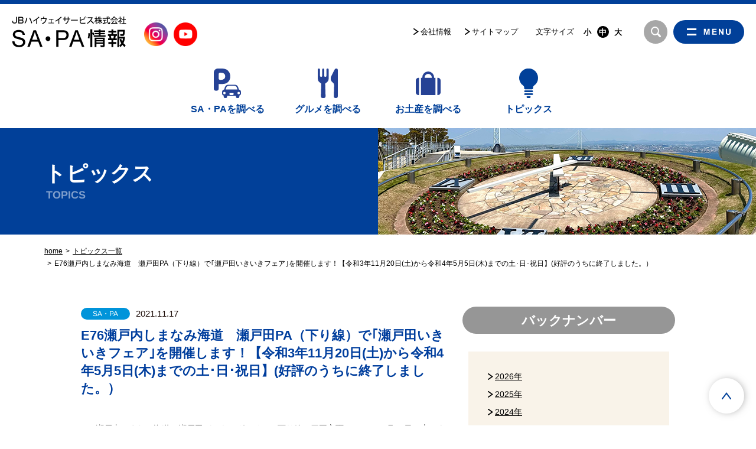

--- FILE ---
content_type: text/html
request_url: https://www.jb-highway.co.jp/topics/2021/1117_000830.html
body_size: 8393
content:
<!doctype html>
<html>
<head>
<meta charset="utf-8">
<meta name="viewport" content="width=device-width, initial-scale=1">
<title>E76瀬戸内しまなみ海道　瀬戸田PA（下り線）で｢瀬戸田いきいきフェア｣を開催します！【令和3年11月20日(土)から令和4年5月5日(木)までの土･日･祝日】(好評のうちに終了しました。）：トピックス｜SA・PA情報</title>

<meta http-equiv="Cache-Control" content="no-cache">
<link href="/assets/css/common.css" rel="stylesheet" type="text/css">
<link href="/assets/js/swiper/swiper-bundle.min.css" rel="stylesheet" type="text/css">
<!-- Google tag (gtag.js) -->
<script async src="https://www.googletagmanager.com/gtag/js?id=G-ZXC69R448T"></script>
<script>
 window.dataLayer = window.dataLayer || [];
 function gtag(){dataLayer.push(arguments);}
 gtag('js', new Date());

 gtag('config', 'G-ZXC69R448T');
</script>

<meta name="description" content="トピックス「E76瀬戸内しまなみ海道　瀬戸田PA（下り線）で｢瀬戸田いきいきフェア｣を開催します！【令和3年11月20日(土)から令和4年5月5日(木)までの土･日･祝日】(好評のうちに終了しました。）」です">
<meta property="og:site_name" content="JBハイウェイサービス株式会社 SA・PA情報">
<meta property="og:url" content="https://www.jb-highway.co.jp/topics/2021/1117_000830.html">
<meta property="og:locale" content="ja_JP">
<meta property="og:type" content="article">
<meta property="og:title" content="E76瀬戸内しまなみ海道　瀬戸田PA（下り線）で｢瀬戸田いきいきフェア｣を開催します！【令和3年11月20日(土)から令和4年5月5日(木)までの土･日･祝日】(好評のうちに終了しました。）：トピックス｜SA・PA情報">
<meta property="og:image" content="https://www.jb-highway.co.jp/assets/img_common/thumbnail_1200_630.png">
<meta property="og:description" content="トピックス「E76瀬戸内しまなみ海道　瀬戸田PA（下り線）で｢瀬戸田いきいきフェア｣を開催します！【令和3年11月20日(土)から令和4年5月5日(木)までの土･日･祝日】(好評のうちに終了しました。）」です">

<link href="/assets/css/topics.css" rel="stylesheet" type="text/css">
</head>
<body id="topics" class="entry"><header id="header">
	<div class="wrap">
		<div class="headerTop">
			<div class="boxL">
				<div class="logo"><a href="/"><img src="/assets/img_common/img_logo.png" srcset="/assets/img_common/img_logo.png 1x, /assets/img_common/img_logo@2x.png 2x" alt="JBハイウェイサービス株式会社 SA・PA情報"></a></div>
				<div class="sns">
					<a href="/info/instagram_links.html" class="insta"><img src="/assets/img_common/ico_insta.png" srcset="/assets/img_common/ico_insta.png 1x, /assets/img_common/ico_insta@2x.png 2x" alt="Instagram"></a>
					<a href="https://www.youtube.com/channel/UCpRCfnReHSQfLfnZxb5YSqQ" class="youtube" target="_blank"><img src="/assets/img_common/ico_youtube.png" srcset="/assets/img_common/ico_youtube.png 1x, /assets/img_common/ico_youtube@2x.png 2x" alt="YouTube"></a>
				</div>
			</div>
			<div class="boxR">
				<div class="box-submenu">
					<ul>
						<li><a href="/company/">会社情報</a></li>
						<li><a href="/sitemap/">サイトマップ</a></li>
					</ul>
				</div>
				<div class="box-fontsizeBtn">
					<p>文字サイズ</p>
					<ul>
						<li><a href="javascript:void(0)" class="btn-fontS">小</a></li>
						<li><a href="javascript:void(0)" class="btn-fontM active">中</a></li>
						<li><a href="javascript:void(0)" class="btn-fontL">大</a></li>
					</ul>
				</div>
				<div class="box-searchBtn">
					<a href="javascript:void(0)" class="btn-search">検索</a>
					<div class="form">
						<form action="/result.html" id="cse-search-box">
							<div class="box">
								<input type="hidden" name="cx" value="001768721282490187490:zhwvrde1hhy" />
								<input type="hidden" name="cof" value="FORID:9" />
								<input type="hidden" name="ie" value="UTF-8" />
								<input type="text" name="q" class="inputbox" placeholder="Search.." />
								<input type="submit" name="sa" value="検索" />
							</div>
							<a href="javascript:void(0)" class="btnsearchClose">閉じる</a>
						</form>
					</div>
				</div>
				<div class="box-menu">
					<a href="javascript:void(0)" class="btn-menu"></a>
				</div>
			</div>
		</div>
		<div class="headerBottom">
			<nav class="headerNav">
				<ul>
					<li class="home"><a href="/">ホーム</a></li>
					<li class="sapa"><a href="/sapa/">SA・PAを調べる</a></li>
					<li class="gourmet"><a href="/gourmet/">グルメを調べる</a></li>
					<li class="souvenir"><a href="/souvenir/">お土産を調べる</a></li>
                	<li class="topics"><a href="/topics/">トピックス</a></li>
				</ul>
			</nav>
		</div>
	</div>
	<div class="headermenu">
		<h2><a href="/"><img src="/assets/img_common/img_logo_white.svg" alt="JBハイウェイサービス株式会社 SA・PA情報"></a></h2>
		<nav>
			<div class="menublock">
				<div class="menuL">
					<div class="menu-sapa">
						<h3><a href="/sapa/">SA・PAを調べる</a><span class="icon"></span></h3>
						<div class="boxblock">
							<div class="box">
								<h4><span class="mark">E28</span><span>神戸淡路鳴門自動車道</span></h4>
								<dl>
									<dt>淡路SA</dt>
									<dd><a href="/sapa/awaji_up.html">上り</a>　／　<a href="/sapa/awaji_down.html">下り</a></dd>
								</dl>
								<dl>
									<dt>室津PA</dt>
									<dd><a href="/sapa/murozu_up.html">上り</a>　／　<a href="/sapa/murozu_down.html">下り</a></dd>
								</dl>
								<dl>
									<dt>緑PA</dt>
									<dd><a href="/sapa/midori_up.html">上り</a>　／　<a href="/sapa/midori_down.html">下り</a></dd>
								</dl>
								<dl>
									<dt>淡路島南PA</dt>
									<dd><a href="/sapa/minami_up.html">上り</a>　／　<a href="/sapa/minami_down.html">下り</a></dd>
								</dl>
							</div>
							<div class="box">
								<h4><span class="mark">E30</span><span>瀬戸中央自動車道</span></h4>
								<dl>
									<dt>粒江PA</dt>
									<dd><a href="/sapa/tsubue_up.html">上り</a>　／　<a href="/sapa/tsubue_down.html">下り</a></dd>
								</dl>
								<dl>
									<dt>鴻ノ池SA</dt>
									<dd><a href="/sapa/kounoike_up.html">上り</a>　／　<a href="/sapa/kounoike_down.html">下り</a></dd>
								</dl>
								<dl>
									<dt>与島PA</dt>
									<dd><a href="/sapa/yoshima.html">上下一体</a></dd>
								</dl>
							</div>
							<div class="box">
								<h4><span class="mark">E76</span><span>西瀬戸自動車道</span></h4>
								<dl>
									<dt>大浜PA</dt>
									<dd><a href="/sapa/ohama_up.html">上り</a>　／　<a href="/sapa/ohama_down.html">下り</a></dd>
								</dl>
								<dl>
									<dt>瀬戸田PA</dt>
									<dd><a href="/sapa/setoda_up.html">上り</a>　／　<a href="/sapa/setoda_down.html">下り</a></dd>
								</dl>
								<dl>
									<dt>上浦PA</dt>
									<dd><a href="/sapa/kamiura_down.html">下り</a></dd>
								</dl>
								<dl>
									<dt>来島海峡SA</dt>
									<dd><a href="/sapa/kurushima.html">上下一体</a></dd>
								</dl>
							</div>
						</div>
					</div>
					<div class="menu-gourmet">
						<h3><a href="/gourmet/">グルメを調べる</a><span class="icon"></span></h3>
						<div class="boxblock">
							<div class="box">
								<h4><span class="mark">E28</span><span>神戸淡路鳴門自動車道</span></h4>
								<dl>
									<dt>淡路SA</dt>
									<dd><a href="/gourmet/awaji_up.html">上り</a>　／　<a href="/gourmet/awaji_down.html">下り</a></dd>
								</dl>
								<dl>
									<dt>淡路島南PA</dt>
									<dd><a href="/gourmet/minami_up.html">上り</a>　／　<a href="/gourmet/minami_down.html">下り</a></dd>
								</dl>
							</div>
							<div class="box">
								<h4><span class="mark">E30</span><span>瀬戸中央自動車道</span></h4>
								<dl>
									<dt>鴻ノ池SA</dt>
									<dd><a href="/gourmet/kounoike_up.html">上り</a>　／　<a href="/gourmet/kounoike_down.html">下り</a></dd>
								</dl>
								<dl>
									<dt>与島PA</dt>
									<dd><a href="/gourmet/yoshima.html">上下一体</a></dd>
								</dl>
							</div>
							<div class="box">
								<h4><span class="mark">E76</span><span>西瀬戸自動車道</span></h4>
								<dl>
									<dt>大浜PA</dt>
									<dd><a href="/gourmet/ohama_up.html">上り</a>　／　<a href="/gourmet/ohama_down.html">下り</a></dd>
								</dl>
								<dl>
									<dt>瀬戸田PA</dt>
									<dd><a href="/gourmet/setoda_up.html">上り</a></dd>
								</dl>
								<dl>
									<dt>来島海峡SA</dt>
									<dd><a href="/gourmet/kurushima.html">上下一体</a></dd>
								</dl>
							</div>
						</div>
					</div>
					<div class="menu-souvenir">
						<h3><a href="/souvenir/">お土産を調べる</a><span class="icon"></span></h3>
						<div class="boxblock">
							<div class="box">
								<h4><span class="mark">E28</span><span>神戸淡路鳴門自動車道</span></h4>
								<dl>
									<dt>淡路SA</dt>
									<dd><a href="/souvenir/awaji_up.html">上り</a>　／　<a href="/souvenir/awaji_down.html">下り</a></dd>
								</dl>
								<dl>
									<dt>淡路島南PA</dt>
									<dd><a href="/souvenir/minami_up.html">上り</a>　／　<a href="/souvenir/minami_down.html">下り</a></dd>
								</dl>
							</div>
							<div class="box">
								<h4><span class="mark">E30</span><span>瀬戸中央自動車道</span></h4>
								<dl>
									<dt>鴻ノ池SA</dt>
									<dd><a href="/souvenir/kounoike_up.html">上り</a>　／　<a href="/souvenir/kounoike_down.html">下り</a></dd>
								</dl>
								<dl>
									<dt>与島PA</dt>
									<dd><a href="/souvenir/yoshima.html">上下一体</a></dd>
								</dl>
							</div>
							<div class="box">
								<h4><span class="mark">E76</span><span>西瀬戸自動車道</span></h4>
								<dl>
									<dt>大浜PA</dt>
									<dd><a href="/souvenir/ohama_up.html">上り</a>　／　<a href="/souvenir/ohama_down.html">下り</a></dd>
								</dl>
								<dl>
									<dt>瀬戸田PA</dt>
									<dd><a href="/souvenir/setoda_up.html">上り</a></dd>
								</dl>
								<dl>
									<dt>来島海峡SA</dt>
									<dd><a href="/souvenir/kurushima.html">上下一体</a></dd>
								</dl>
							</div>
						</div>
					</div>
				</div>
				<div class="menuR">
					<ul class="menu01">
						<li><a href="/topics/">トピックス</a></li>
						<li><a href="/news/">お知らせ</a></li>
						<li><a href="/event/">せとうちだより</a></li>
					</ul>
					<ul class="menu02">
						<li><a href="/company/">会社情報</a></li>
						<li><a href="/sitemap/">サイトマップ</a></li>
						<li><a href="/company/privacy.html">個人情報保護基本方針</a></li>
						<li><a href="/company/security.html">情報セキュリティポリシー</a></li>
						<li><a href="https://www.jb-honshi.co.jp/corp_index/company/governance/madoguchi.html">公益通報窓口(外部リンク)</a></li>
					</ul>
				</div>
			</div>
		</nav>
	</div>
</header>
<!-- ■ ページタイトル ======================================= -->
<div id="pagetitle">
<div class="wrap style1">
<div class="block size180">
<div class="txt">
<h1><span class="title1">トピックス</span><span class="title2">TOPICS</h1>
</div>
<div class="img">
<img src="/assets/img_topics/img_topics_pc.png" alt="" class="imagePC"><img src="/assets/img_topics/img_topics_sp.png" alt="" class="imageSP">
</div>
</div>
</div>
</div>
<!-- ■ トピックパス ======================================= -->
<nav id="topicpath">
<ol>
<li><a href="/">home</a></li>
<li><a href="/topics/">トピックス一覧</a></li>
<li>E76瀬戸内しまなみ海道　瀬戸田PA（下り線）で｢瀬戸田いきいきフェア｣を開催します！【令和3年11月20日(土)から令和4年5月5日(木)までの土･日･祝日】(好評のうちに終了しました。）</li>
</ol>
</nav>
<!-- ■ コンテンツ ======================================= -->
<div id="contents">
<div class="wrap">
<div class="main">
<section class="block-entrybody">
<div class="title">
<p class="catedate">
<span class="cate sa_pa">SA・PA</span>
<span class="date">2021.11.17</span>
</p>
<h2 class="entrytitle">E76瀬戸内しまなみ海道　瀬戸田PA（下り線）で｢瀬戸田いきいきフェア｣を開催します！【令和3年11月20日(土)から令和4年5月5日(木)までの土･日･祝日】(好評のうちに終了しました。）</h2>
</div>
<div class="entrybody">
<p>E76瀬戸内しまなみ海道　瀬戸田パーキングエリア（下り線：四国方面）では、11月20日（土）より、地域の活性化を目的に、地元瀬戸田で採れた新鮮な柑橘類やしまなみ海道沿線のお土産品を販売する「瀬戸田いきいきフェア」を開催します。　　　　　　　　　　　　　　　　　　　　</p>
<p>皆さまのお越しをお待ちしております。</p>
<p><strong>◇開催日</strong><br />
令和3年11月20日（土）から令和4年5月5日（木）までの土・日・祝日</p>
<p><strong>◇開催時間</strong><br />
9時～15時<br />
※開催日カレンダーは<a href="/assets/img_entry/R3_ikiiki.pdf" target="_blank">こちら</a><br />
※<span style="text-decoration:underline;">天候などにより開催日・開催時間を変更する場合があります。</span></p>
<p><strong>◇販売商品</strong>　<br />
地元瀬戸田で採れた柑橘類、しまなみ海道沿線のお土産品など</p>
<p><strong>◇開催場所</strong><br />
E76瀬戸内しまなみ海道　瀬戸田PA（下り線） 『屋外特設テント』</p>
<p>※瀬戸田PA（下り線）は、通常はトイレと自動販売機のみの無人休憩施設です。</p>
<p>新型コロナウィルス感染拡大防止のため、ご協力をお願いいたします。<br />
・手指の消毒・咳エチケットへのご協力をお願いいたします。<br />
・他のお客様との間隔をおとりください。<br />
・発熱やのどの痛み、咳、強いだるさ（倦怠感）などの症状があるお客様は、ご来場をご遠慮いただきますようお願いいたします。<br />
・混雑時には、ご来場を制限させていただく場合がございます。</p>
<p><strong>◇位置図</strong><br />
<img alt="topics_2021_1117-02.jpg" src="/assets/img_entry/topics_2021_1117-02.jpg" class="mt-image-center" style="text-align: center; display: block; margin: 0 auto 20px;" width="90%"></p>
</div>
<div class="item-pagenate">
<span><a href="/topics/" class="link_back">トピックス一覧に戻る</a></span>
</div>
</section>
</div>
<div class="side">

	
	<article class="side-linklist backnumber">
		<h2>バックナンバー</h2>
		<div class="inline">
			
			
			<ul>
				<li><a href="https://www.jb-highway.co.jp/topics/2026/">2026年</a></li>
			
			
			
				<li class="active"><a href="https://www.jb-highway.co.jp/topics/2025/">2025年</a></li>
			
			
			
				<li><a href="https://www.jb-highway.co.jp/topics/2024/">2024年</a></li>
			
			
			
				<li><a href="https://www.jb-highway.co.jp/topics/2023/">2023年</a></li>
			
			
			
				<li><a href="https://www.jb-highway.co.jp/topics/2022/">2022年</a></li>
			
			
			
				<li><a href="https://www.jb-highway.co.jp/topics/2021/">2021年</a></li>
			
			
			
				<li><a href="https://www.jb-highway.co.jp/topics/2020/">2020年</a></li>
			</ul>
			
		</div>
	</article>

	
	<article class="side-linklist category">
		<h2>カテゴリ</h2>
		<div class="inline">
		
		
		<ul>
			<li>
				<a href="https://www.jb-highway.co.jp/topics/cate/gourmet.html">グルメ</a>
				
			</li>
		
		
		
			<li>
				<a href="https://www.jb-highway.co.jp/topics/cate/souvenir.html">お土産</a>
				
			</li>
		
		
		
			<li>
				<a href="https://www.jb-highway.co.jp/topics/cate/sa_pa.html">SA・PA</a>
				
			</li>
		
		
		
			<li>
				<a href="https://www.jb-highway.co.jp/topics/cate/other.html">その他</a>
				
			</li>
		</ul>
		
		
		</div>
	</article>

</div>
</div>
</div>
<article id="commonMenu">
	<div class="wrap">
		<ul>
			<li><a href="#commonRecommend" class="recommend">SA・PAスタッフのおすすめ情報</a></li>
			<li><a href="#commonScenery" class="scenery">風景ピックアップ</a></li>
		</ul>
	</div>
</article>


<article id="commonTopics">
	<div class="wrap">
		<h2><img src="/assets/img_common/title_topics.svg" alt="トピックス"></h2>
		<div class="swiper block-topics">
			<div class="swiper-wrapper">
				<div class="swiper-slide">
					<div class="box">
						<a href="https://www.jb-highway.co.jp/topics/2026/0130_001493.html">
							<div class="img"><img src="https://www.jb-highway.co.jp/assets_c/2026/01/63156370007f8fd0fe2b969027dbfa43d27c928c-thumb-280xauto-3470.png" alt=""></div>
							<h3>鴻ノ池SA　新発売「塩田王の豚まん」シリーズ </mt:ContentFieldValue></h3>
							<p>　肉汁たっぷりの白豚まん、角煮とろける黒豚まん、あなたならどっち！？
　このた</p>
						</a>
					</div>
				</div><div class="swiper-slide">
					<div class="box">
						<a href="https://www.jb-highway.co.jp/topics/2026/0115_001479.html">
							<div class="img"><img src="https://www.jb-highway.co.jp/assets_c/2026/01/4cf4c798ac45482c9d6e05461d8bcd7e004ca056-thumb-280xauto-3462.png" alt=""></div>
							<h3>淡路サービスエリア（下り）に新店舗オープン</mt:ContentFieldValue></h3>
							<p>　いつも本州四国連絡高速道路をご利用いただき、ありがとうございます。
　このた</p>
						</a>
					</div>
				</div><div class="swiper-slide">
					<div class="box">
						<a href="https://www.jb-highway.co.jp/topics/2026/0109_001476.html">
							<div class="img"><img src="https://www.jb-highway.co.jp/assets_c/2026/01/62bef2a64c7e1ee3fef034abdb366fecae022973-thumb-280xauto-3446.png" alt=""></div>
							<h3>淡路サービスエリア（上り）から 明石海峡大橋のライブ映像配信中</mt:ContentFieldValue></h3>
							<p>　このたび、淡路SA（上り）に明石海峡大橋をリアルタイムで見られるWebカメラを</p>
						</a>
					</div>
				</div><div class="swiper-slide">
					<div class="box">
						<a href="https://www.jb-highway.co.jp/topics/2026/0108_001480.html">
							<div class="img"><img src="https://www.jb-highway.co.jp/assets_c/2026/01/ad3c2e1206c1b7ddd7ed2d49ef8d529b30d2ac15-thumb-280xauto-3450.png" alt=""></div>
							<h3>鴻ノ池SA　焼き芋の自動販売機が新登場</mt:ContentFieldValue></h3>
							<p>　えっ！？焼き芋が自販機で買える！？
　買えるんです。
　このたび、E30瀬</p>
						</a>
					</div>
				</div><div class="swiper-slide">
					<div class="box">
						<a href="https://www.jb-highway.co.jp/topics/2025/1226_001472.html">
							<div class="img"><img src="https://www.jb-highway.co.jp/assets_c/2025/12/4e6b5449f265536c6e9c0716fe3df0f8f86ea8b3-thumb-280xauto-3435.png" alt=""></div>
							<h3>与島PA　かわいいがいっぱい「ヤドンコーナー」</mt:ContentFieldValue></h3>
							<p>　E30瀬戸中央自動車道 与島PAには、ポケットモンスターシリーズでおなじみのキ</p>
						</a>
					</div>
				</div>
			</div>
			<div class="btn-next"></div>
			<div class="btn-prev"></div>
		</div>
		<p class="btn-keycolor"><a href="/topics/business_hours.html">SA・PAのフードコート・売店等の<br>営業時間のご案内について</a></p>
		<p class="btn-more"><a href="/topics/">一覧を見る</a></p>
	</div>
</article>


<article id="commonRecommend">
	<div class="wrap">
		<h2><img src="/assets/img_common/title_recommend.svg" class="imagePC" alt="SA・PAスタッフのおすすめ情報"><img src="/assets/img_common/title_recommend_sp.svg" class="imageSP" alt="SA・PAスタッフのおすすめ情報"></h2>
		<div class="swiper block-recommend">
			<div class="swiper-wrapper">
				<div class="swiper-slide">
					<div class="box">
						<a href="/sapa/minami_up.html#sapaBottom">
							<div class="img"><img src="https://www.jb-highway.co.jp/assets_c/2024/12/0e99b4f0feb496469ed13d88c3605aef905c5124-thumb-autox280-2726.jpg" alt=""></div>
							<h3>竹やんうどんと本枯節おかかの卵かけご飯セット</h3>
							<p>淡路島南PA（上り）</p>
						</a>
					</div>
				</div><div class="swiper-slide">
					<div class="box">
						<a href="/sapa/kounoike_up.html#sapaBottom">
							<div class="img"><img src="https://www.jb-highway.co.jp/assets_c/2023/06/c50654385c4ec9a894f4a0e6745d1e3c6cee3739-thumb-autox280-1600.jpg" alt=""></div>
							<h3>スタッフが厳選した四国土産をおすすめします。</h3>
							<p>鴻ノ池SA（上り）</p>
						</a>
					</div>
				</div><div class="swiper-slide">
					<div class="box">
						<a href="/sapa/ohama_up.html#sapaBottom">
							<div class="img"><img src="https://www.jb-highway.co.jp/assets_c/2023/06/ohama_up_sa04-thumb-autox280-939.jpg" alt=""></div>
							<h3>因島のはっさくゼリー</h3>
							<p>大浜PA（上り）</p>
						</a>
					</div>
				</div><div class="swiper-slide">
					<div class="box">
						<a href="/sapa/kurushima.html#sapaBottom">
							<div class="img"><img src="https://www.jb-highway.co.jp/assets_c/2023/06/kurushima_sa04-thumb-autox280-949.jpg" alt=""></div>
							<h3>宇和島風鯛めし　【みちメシ王座決定戦　グランプリ受賞メニュー】　</h3>
							<p>来島海峡SA（上下）</p>
						</a>
					</div>
				</div><div class="swiper-slide">
					<div class="box">
						<a href="/sapa/awaji_up.html#sapaBottom">
							<div class="img"><img src="https://www.jb-highway.co.jp/assets_c/2025/04/206473769dd21e0fc6a61ced3e175f8b4659f3b2-thumb-autox280-2887.jpg" alt=""></div>
							<h3>淡路玉ねぎの味わい醤油ラーメン</h3>
							<p>淡路SA（上り）</p>
						</a>
					</div>
				</div>
			</div>
			<div class="btn-next"></div>
			<div class="btn-prev"></div>
		</div>
	</div>
</article>

<!-- ■ 共通フッター：人気ランキング ======================================= -->
<article id="commonRanking">
	<div class="wrap">
		<h2><img src="/assets/img_common/title_ranking.png" alt="人気ランキング"></h2>
		<p class="txt">各サービスエリア・パーキングエリア別<br>グルメ、お土産の人気ランキング</p>
		<div class="block-ranking">
			
			<div class="box">
				<h3>淡路サービスエリア（上り）</h3>
				
				<div class="cell">
					<a href="/gourmet/awaji_up.html">
						<div class="img">
							<span class="img"><img src="https://www.jb-highway.co.jp/assets_c/2024/03/e71a4b1970d01d4cac54364956a494d04900807f-thumb-autox230-2184.jpg" alt="本格徳島ラーメン"></span>
							<span class="icon"><img src="/assets/img_common/icon_ranking1_gourmet.png" alt="グルメ1位"></span>
						</div>
						<h4>本格徳島ラーメン</h4>
					</a>
				</div>
				
				<div class="cell">
					<a href="/souvenir/awaji_up.html">
						<div class="img">
							<span class="img"><img src="https://www.jb-highway.co.jp/assets_c/2023/06/awaji_up_svr63-thumb-autox230-982.jpg" alt="玉ねぎスープ（袋）"></span>
							<span class="icon"><img src="/assets/img_common/icon_ranking1_souvenir.png" alt="お土産1位"></span>
						</div>
						<h4>玉ねぎスープ（袋）</h4>
					</a>
				</div>
			</div>
			
			<div class="box">
				<h3>淡路サービスエリア（下り）</h3>
				
				<div class="cell">
					<a href="/gourmet/awaji_down.html">
						<div class="img">
							<span class="img"><img src="https://www.jb-highway.co.jp/assets_c/2025/12/cbb62a4cc5c288ba2b930a88a2ab48f7045183e4-thumb-autox230-3419.jpg" alt="淡路島たまねぎラーメン（醤油）"></span>
							<span class="icon"><img src="/assets/img_common/icon_ranking1_gourmet.png" alt="グルメ1位"></span>
						</div>
						<h4>淡路島たまねぎラーメン（醤油）</h4>
					</a>
				</div>
				
				<div class="cell">
					<a href="/souvenir/awaji_down.html">
						<div class="img">
							<span class="img"><img src="https://www.jb-highway.co.jp/assets_c/2023/06/awaji_down_svr08-thumb-autox230-445.jpg" alt="リーフメモリーサービス袋"></span>
							<span class="icon"><img src="/assets/img_common/icon_ranking1_souvenir.png" alt="お土産1位"></span>
						</div>
						<h4>リーフメモリーサービス袋</h4>
					</a>
				</div>
			</div>
			
			<div class="box">
				<h3>淡路島南パーキングエリア（上り）</h3>
				
				<div class="cell">
					<a href="/gourmet/minami_up.html">
						<div class="img">
							<span class="img"><img src="https://www.jb-highway.co.jp/assets_c/2024/10/011137b440154fde0bc17b57d62a545040903771-thumb-autox230-2607.jpg" alt="竹やんうどんと本枯節おかかの卵かけご飯セット"></span>
							<span class="icon"><img src="/assets/img_common/icon_ranking1_gourmet.png" alt="グルメ1位"></span>
						</div>
						<h4>竹やんうどんと本枯節おかかの卵かけご飯セット</h4>
					</a>
				</div>
				
				<div class="cell">
					<a href="/souvenir/minami_up.html">
						<div class="img">
							<span class="img"><img src="https://www.jb-highway.co.jp/assets_c/2023/06/minami_up_svr15-thumb-autox230-409.jpg" alt="たまねぎスープ（フライドオニオン付き）"></span>
							<span class="icon"><img src="/assets/img_common/icon_ranking1_souvenir.png" alt="お土産1位"></span>
						</div>
						<h4>たまねぎスープ（フライドオニオン付き）</h4>
					</a>
				</div>
			</div>
			
			<div class="box">
				<h3>淡路島南パーキングエリア（下り）</h3>
				
				<div class="cell">
					<a href="/gourmet/minami_down.html">
						<div class="img">
							<span class="img"><img src="https://www.jb-highway.co.jp/assets_c/2023/06/minami_down_grm04-thumb-autox230-844.jpg" alt="淡路産釜揚げしらす丼とミニ讃岐うどんセット"></span>
							<span class="icon"><img src="/assets/img_common/icon_ranking1_gourmet.png" alt="グルメ1位"></span>
						</div>
						<h4>淡路産釜揚げしらす丼とミニ讃岐うどんセット</h4>
					</a>
				</div>
				
				<div class="cell">
					<a href="/souvenir/minami_down.html">
						<div class="img">
							<span class="img"><img src="https://www.jb-highway.co.jp/assets_c/2023/06/bb475ccd8d37576d72714056f3711122cd5c55c8-thumb-autox230-506.jpg" alt="たまねぎスープ（フライドオニオン付き）"></span>
							<span class="icon"><img src="/assets/img_common/icon_ranking1_souvenir.png" alt="お土産1位"></span>
						</div>
						<h4>たまねぎスープ（フライドオニオン付き）</h4>
					</a>
				</div>
			</div>
			
			<div class="box">
				<h3>鴻ノ池サービスエリア（上り）</h3>
				
				<div class="cell">
					<a href="/gourmet/kounoike_up.html">
						<div class="img">
							<span class="img"><img src="https://www.jb-highway.co.jp/assets_c/2023/06/kounoike_up_grm07-thumb-autox230-822.jpg" alt="こじとん豚汁定食（アジフライ）"></span>
							<span class="icon"><img src="/assets/img_common/icon_ranking1_gourmet.png" alt="グルメ1位"></span>
						</div>
						<h4>こじとん豚汁定食（アジフライ）</h4>
					</a>
				</div>
				
				<div class="cell">
					<a href="/souvenir/kounoike_up.html">
						<div class="img">
							<span class="img"><img src="https://www.jb-highway.co.jp/assets_c/2023/07/9482c51af3b0d88ad0c196d4f8d4acdc80104cc5-thumb-autox230-1708.jpg" alt="手さげ生さぬきうどん"></span>
							<span class="icon"><img src="/assets/img_common/icon_ranking1_souvenir.png" alt="お土産1位"></span>
						</div>
						<h4>手さげ生さぬきうどん</h4>
					</a>
				</div>
			</div>
			
			<div class="box">
				<h3>鴻ノ池サービスエリア（下り）</h3>
				
				<div class="cell">
					<a href="/gourmet/kounoike_down.html">
						<div class="img">
							<span class="img"><img src="https://www.jb-highway.co.jp/assets_c/2024/10/dd4a8742f5db6fab642cfad365de2fd248b30b3f-thumb-autox230-2578.jpg" alt="倉敷児島塩結びラーメン　塩田王（鶏塩）"></span>
							<span class="icon"><img src="/assets/img_common/icon_ranking1_gourmet.png" alt="グルメ1位"></span>
						</div>
						<h4>倉敷児島塩結びラーメン　塩田王（鶏塩）</h4>
					</a>
				</div>
				
				<div class="cell">
					<a href="/souvenir/kounoike_down.html">
						<div class="img">
							<span class="img"><img src="https://www.jb-highway.co.jp/assets_c/2024/10/af37b8c41f099a01a974c4cb46242e33ed5390e5-thumb-autox230-2580.jpg" alt="塩クリーム大福"></span>
							<span class="icon"><img src="/assets/img_common/icon_ranking1_souvenir.png" alt="お土産1位"></span>
						</div>
						<h4>塩クリーム大福</h4>
					</a>
				</div>
			</div>
			
			<div class="box">
				<h3>与島パーキングエリア（上下）</h3>
				
				<div class="cell">
					<a href="/gourmet/yoshima.html">
						<div class="img">
							<span class="img"><img src="https://www.jb-highway.co.jp/assets_c/2023/06/yoshima_grm02-thumb-autox230-806.jpg" alt="瀬戸のしらす丼（ミニうどん付き）"></span>
							<span class="icon"><img src="/assets/img_common/icon_ranking1_gourmet.png" alt="グルメ1位"></span>
						</div>
						<h4>瀬戸のしらす丼（ミニうどん付き）</h4>
					</a>
				</div>
				
				<div class="cell">
					<a href="/souvenir/yoshima.html">
						<div class="img">
							<span class="img"><img src="https://www.jb-highway.co.jp/assets_c/2023/06/yoshima_svr16-thumb-autox230-575.jpg" alt="手さげうどん（6人前）"></span>
							<span class="icon"><img src="/assets/img_common/icon_ranking1_souvenir.png" alt="お土産1位"></span>
						</div>
						<h4>手さげうどん（6人前）</h4>
					</a>
				</div>
			</div>
			
			<div class="box">
				<h3>大浜パーキングエリア（上り）</h3>
				
				<div class="cell">
					<a href="/gourmet/ohama_up.html">
						<div class="img">
							<span class="img"><img src="https://www.jb-highway.co.jp/assets_c/2023/06/ohama_up_grm01-thumb-autox230-798.jpg" alt="尾道ラーメン"></span>
							<span class="icon"><img src="/assets/img_common/icon_ranking1_gourmet.png" alt="グルメ1位"></span>
						</div>
						<h4>尾道ラーメン</h4>
					</a>
				</div>
				
				<div class="cell">
					<a href="/souvenir/ohama_up.html">
						<div class="img">
							<span class="img"><img src="https://www.jb-highway.co.jp/assets_c/2023/06/ohama_up_svr00-thumb-autox230-611.jpg" alt="因島のはっさくゼリー"></span>
							<span class="icon"><img src="/assets/img_common/icon_ranking1_souvenir.png" alt="お土産1位"></span>
						</div>
						<h4>因島のはっさくゼリー</h4>
					</a>
				</div>
			</div>
			
			<div class="box">
				<h3>大浜パーキングエリア（下り）</h3>
				
				<div class="cell">
					<a href="/gourmet/ohama_down.html">
						<div class="img">
							<span class="img"><img src="https://www.jb-highway.co.jp/assets_c/2023/06/ohama_down_grm01-thumb-autox230-783.jpg" alt="尾道ラーメン"></span>
							<span class="icon"><img src="/assets/img_common/icon_ranking1_gourmet.png" alt="グルメ1位"></span>
						</div>
						<h4>尾道ラーメン</h4>
					</a>
				</div>
				
				<div class="cell">
					<a href="/souvenir/ohama_down.html">
						<div class="img">
							<span class="img"><img src="https://www.jb-highway.co.jp/assets_c/2023/06/ohama_down_svr01-thumb-autox230-636.jpg" alt="生キャラメルもみじ"></span>
							<span class="icon"><img src="/assets/img_common/icon_ranking1_souvenir.png" alt="お土産1位"></span>
						</div>
						<h4>生キャラメルもみじ</h4>
					</a>
				</div>
			</div>
			
			<div class="box">
				<h3>瀬戸田パーキングエリア（上り）</h3>
				
				<div class="cell">
					<a href="/gourmet/setoda_up.html">
						<div class="img">
							<span class="img"><img src="https://www.jb-highway.co.jp/assets_c/2025/09/f16d2e980a0e367529bd0b1b0ecaef9c4cae82f0-thumb-autox230-3191.png" alt="フードコート営業休止中"></span>
							<span class="icon"><img src="/assets/img_common/icon_ranking1_gourmet.png" alt="グルメ1位"></span>
						</div>
						<h4>フードコート営業休止中</h4>
					</a>
				</div>
				
				<div class="cell">
					<a href="/souvenir/setoda_up.html">
						<div class="img">
							<span class="img"><img src="https://www.jb-highway.co.jp/assets_c/2025/12/e93c98468bb00a6e93a0a545be18e90d09ca7b2c-thumb-autox230-3440.jpg" alt="どら一"></span>
							<span class="icon"><img src="/assets/img_common/icon_ranking1_souvenir.png" alt="お土産1位"></span>
						</div>
						<h4>どら一</h4>
					</a>
				</div>
			</div>
			
			<div class="box">
				<h3>来島海峡サービスエリア（上下）</h3>
				
				<div class="cell">
					<a href="/gourmet/kurushima.html">
						<div class="img">
							<span class="img"><img src="https://www.jb-highway.co.jp/assets_c/2023/06/kurushima_grm00-thumb-autox230-754.jpg" alt="宇和島風鯛めし（１１：００～・数量限定）"></span>
							<span class="icon"><img src="/assets/img_common/icon_ranking1_gourmet.png" alt="グルメ1位"></span>
						</div>
						<h4>宇和島風鯛めし（１１：００～・数量限定）</h4>
					</a>
				</div>
				
				<div class="cell">
					<a href="/souvenir/kurushima.html">
						<div class="img">
							<span class="img"><img src="https://www.jb-highway.co.jp/assets_c/2024/04/6377a43128ab61a9aae2c7cce649e5012587fa64-thumb-autox230-2245.jpeg" alt="しまなみソルティバニラタルト"></span>
							<span class="icon"><img src="/assets/img_common/icon_ranking1_souvenir.png" alt="お土産1位"></span>
						</div>
						<h4>しまなみソルティバニラタルト</h4>
					</a>
				</div>
			</div>
			

		</div>
	</div>
</article>


<article id="commonNews">
	<div class="wrap">
		<h2><img src="/assets/img_common/title_news.svg" alt="お知らせ"></h2>
		<div class="block-news">
			<div class="box">
				<a href="https://www.jb-honshi.co.jp/corp_index/news/pdf/2026/260128news-1.pdf" target="_blank">
					<p class="data">2026.01.28</p>
					<p class="txt">鴻ノ池SA(上り・下り) 電気設備の定期点検に伴う停電は終了しました。【外部リンク】</p>
				</a>
			</div><div class="box">
				<a href="https://www.jb-honshi.co.jp/corp_index/news/pdf/2026/260123news-1.pdf" target="_blank">
					<p class="data">2026.01.23</p>
					<p class="txt">瀬戸田PA(上り・下り)電気設備の修繕作業に伴う停電は終了しました。【外部リンク】</p>
				</a>
			</div><div class="box">
				<a href="https://www.jb-highway.co.jp/news/2026/0124_001490.html">
					<p class="data">2026.01.24</p>
					<p class="txt">スターバックスコーヒー商品回収のお知らせ</p>
				</a>
			</div>
		</div>
		<p class="btn-more"><a href="/news/">一覧を見る</a></p>
	</div>
</article>


<article id="commonSetouchi">
	<div class="wrap">
		<h2><img src="/assets/img_common/title_setouchi.svg" alt="せとうちだより"></h2>
		<div class="swiper block-setouchi">
			<div class="swiper-wrapper">
				
					<div class="swiper-slide">
						<div class="box">
							<a href="https://www.jb-highway.co.jp/event/2024/0910_001180.html">
								<div class="img">
									
										<img src="https://www.jb-highway.co.jp/assets_c/2024/09/afd6e16eb6ca54b2a4dd4fc4aa9d34cca82fe672-thumb-280xauto-2460.jpg" alt="">
											
								</div>
								<h3>「えひめの人気モノ」 【2024年9月13日（金）から2024年10月2日（水）まで】（ご好評のうちに、終了しました）</h3>
								<p>　E76西瀬戸自動車道 来島海峡サービスエリアにて、えひめの人気商品を集めたイベント「えひめの人気モノ」を開催します。 　来島海峡サービスエリアでご好評いただい...</p>
							</a>
						</div>
					</div>
				
					<div class="swiper-slide">
						<div class="box">
							<a href="https://www.jb-highway.co.jp/event/2024/0823_001171.html">
								<div class="img">
									
										<img src="https://www.jb-highway.co.jp/assets_c/2024/08/4f5a741318912b30ae6466dc3b44896bb68c3806-thumb-280xauto-2456.jpg" alt="">
											
								</div>
								<h3>「しまなみてらすMarket〜ココロまじわうトコロ　宇和島フェア〜」 【2024年8月23日(金)～2024年9月11日(水)まで】（ご好評のうちに、終了しました）</h3>
								<p>　E76西瀬戸自動車道 来島海峡サービスエリアにて、宇和島市とのコラボレーションによる「しまなみてらすMarket〜ココロまじわうトコロ　宇和島フェア〜」を開催...</p>
							</a>
						</div>
					</div>
				
					<div class="swiper-slide">
						<div class="box">
							<a href="https://www.jb-highway.co.jp/event/2024/0726_001164.html">
								<div class="img">
									
										<img src="https://www.jb-highway.co.jp/assets_c/2024/07/0e5a1625d0e7630a571b23a04fa1b88dcf4f57c2-thumb-280xauto-2421.jpg" alt="">
											
								</div>
								<h3>来島海峡SA「うちの魚が一番うまいと思うとる」宮窪フェア【2024年7月28日（日）から2024年8月21日（水）まで】（ご好評のうちに、終了しました）</h3>
								<p>　E76西瀬戸自動車道 来島海峡サービスエリアでは、「うちの魚が一番うまいと思うとる」宮窪フェア開催します。 　しまなみ海道の来島海峡SAの目の前の島「大島」。...</p>
							</a>
						</div>
					</div>
				
			</div>
			<div class="btn-next"></div>
			<div class="btn-prev"></div>
		</div>
		<p class="btn-more"><a href="/event/">一覧を見る</a></p>
	</div>
</article>


<article id="commonScenery">
	<div class="wrap">
		<h2><img src="/assets/img_common/title_scenery.svg" alt="風景ピックアップ"></h2>
		<div class="swiper block-scenery">
			<div class="swiper-wrapper">
				<div class="swiper-slide">
					<div class="box">
						<a href="/scenery/awaji_up.html">
							<div class="img">
								<img src="https://www.jb-highway.co.jp/assets_c/2023/06/awaji_up_scn01-thumb-autox280-742.jpg" alt="">
							</div>
							<h3>「恋人の聖地」モニュメント</h3>
							<p>【淡路SA（上り）】</p>
						</a>
					</div>
				</div><div class="swiper-slide">
					<div class="box">
						<a href="/scenery/minami_up.html">
							<div class="img">
								<img src="https://www.jb-highway.co.jp/assets_c/2023/06/minami_up_scn01-02-thumb-autox280-1510.jpg" alt="">
							</div>
							<h3>4階展望テラスから撮るとこんな感じです</h3>
							<p>【淡路島南PA（上り）】</p>
						</a>
					</div>
				</div><div class="swiper-slide">
					<div class="box">
						<a href="/scenery/kurushima.html">
							<div class="img">
								<img src="https://www.jb-highway.co.jp/assets_c/2023/06/kurushima_scn03-thumb-autox280-1527.jpg" alt="">
							</div>
							<h3>【ロゴオブジェ｢しまなみピン｣】</h3>
							<p>【来島海峡SA（上下）】</p>
						</a>
					</div>
				</div><div class="swiper-slide">
					<div class="box">
						<a href="/scenery/minami_up.html">
							<div class="img">
								<img src="https://www.jb-highway.co.jp/assets_c/2023/06/minami_up_scn01-01-thumb-autox280-1508.jpg" alt="">
							</div>
							<h3>淡路島南パーキングエリア上り線２Fテラスに、フォトスポットが新たに仲間入り</h3>
							<p>【淡路島南PA（上り）】</p>
						</a>
					</div>
				</div><div class="swiper-slide">
					<div class="box">
						<a href="/scenery/minami_up.html">
							<div class="img">
								<img src="https://www.jb-highway.co.jp/assets_c/2023/06/minami_up_scn01-05-thumb-autox280-1509.jpg" alt="">
							</div>
							<h3>４階展望テラスからのPhotoはこちら</h3>
							<p>【淡路島南PA（上り）】</p>
						</a>
					</div>
				</div>
			</div>
			<div class="btn-next"></div>
			<div class="btn-prev"></div>
		</div>
	</div>
</article>

<!-- ■ 共通フッター：リンク・バナー ======================================= -->
<article id="commonBanner">
	<div class="wrap">
		<div class="box">
			<a href="/topics/awaji_gasprice.html">
				<div class="img"><img src="/assets/img_common/img_gs.png" alt="淡路サービスエリア給油所ガソリン価格"></div>
				<p>淡路サービスエリア給油所ガソリン価格</p>
			</a>
		</div>
		<div class="box">
			<a href="https://www.hashinokagakukan.jp/" target="_blank">
				<div class="img"><img src="/assets/img_common/img_hashinokagakukan.png" alt="橋の科学館"></div>
				<p class="open">橋の科学館</p>
			</a>
		</div>
		<div class="box">
			
			
			<a href="https://www.jb-highway.co.jp/assets/img_entry/advertising.pdf" target="_blank">
				<div class="img"><img src="/assets/img_common/img_ad.png" alt="有料広告のご案内"></div>
				<p>有料広告のご案内</p>
			</a>
		</div>
		<div class="box">
			<a href="/info/links.html">
				<div class="img"><img src="/assets/img_common/img_links.png" alt="リンク集"></div>
				<p>リンク集</p>
			</a>
		</div>
	</div>
</article>

<div id="footer">
	<div class="wrap">
		<div class="img"><img src="/assets/img_common/img_footer.png" alt=""></div>
		<div class="menu">
			<ul>
				<li><a href="/company/">会社情報</a></li>
				<li><a href="/company/privacy.html">個人情報保護基本方針</a></li>
				<li><a href="/company/security.html">情報セキュリティポリシー</a></li>
				<li><a href="/info/links.html">リンク集</a></li>
			</ul>
		</div>
		<p class="name"><img src="/assets/img_common/img_logo2.png" srcset="/assets/img_common/img_logo2.png 1x, /assets/img_common/img_logo2@2x.png 2x" alt="本四高速グループ　JBハイウェイサービス株式会社"></p>
		<p class="copyright">Copyright&copy; JB Highway Service Company Limited.</p>
	</div>
</div>
<p class="btn-pagetop"><a href="javascript:void(0)">ページTOPへ</a></p>
<!--JS ============================================================= -->
<script type="text/javascript" src="/assets/js/jquery.js"></script>
<script type="text/javascript" src="/assets/js/swiper/swiper-bundle.min.js"></script>
<script type="text/javascript" src="/assets/js/common.min.js"></script>
</body>
</html>

--- FILE ---
content_type: text/css
request_url: https://www.jb-highway.co.jp/assets/css/common.css
body_size: 7373
content:
abbr,address,article,aside,audio,b,blockquote,body,canvas,caption,cite,code,dd,del,details,dfn,div,dl,dt,em,fieldset,figcaption,figure,footer,form,h1,h2,h3,h4,h5,h6,header,hgroup,html,i,iframe,img,ins,kbd,label,legend,li,mark,menu,nav,object,ol,p,pre,q,samp,section,small,span,strong,sub,summary,sup,table,tbody,td,tfoot,th,thead,time,tr,ul,var,video{-webkit-box-sizing:border-box;box-sizing:border-box}*{-webkit-box-sizing:border-box;box-sizing:border-box;-webkit-font-smoothing:antialiased;-moz-osx-font-smoothing:grayscale;outline:none !important;-webkit-text-size-adjust:100%;margin:0;padding:0}:focus{outline:none}html{font-size:16px}body{position:relative;font-size:.875rem;-webkit-font-smoothing:antialiased;line-height:1.8em;word-wrap:break-word;overflow-wrap:break-word}html,body,select,input,textarea,select{color:#000;font-family:Meiryo,"メイリオ","Hiragino Kaku Gothic Pro","ヒラギノ角ゴ Pro W3","ＭＳ Ｐゴシック","MS PGothic","Lucida Grande",Verdana,sans-serif}img{border:none;vertical-align:middle}table{border-collapse:collapse}table td{word-break:break-all}a{color:#06c}a:hover{color:#0080ff}a:active,a:focus{-webkit-tap-highlight-color:rgba(0,0,0,0)}a[tabindex="-1"]{color:#1a2e35;text-decoration:none}html.fix,body.fix{overflow:hidden}#pagetitle .wrap.style1{background-color:#014099;margin-bottom:20px;position:relative}#pagetitle .wrap.style1 .block{display:-webkit-box;display:-webkit-flex;display:-ms-flexbox;display:flex;width:100%;max-width:1150px;margin:0 auto}#pagetitle .wrap.style1 .block .txt{display:-webkit-box;display:-webkit-flex;display:-ms-flexbox;display:flex;-webkit-box-orient:vertical;-webkit-box-direction:normal;-webkit-flex-direction:column;-ms-flex-direction:column;flex-direction:column;-webkit-box-pack:center;-webkit-justify-content:center;-ms-flex-pack:center;justify-content:center;-webkit-box-align:start;-webkit-align-items:flex-start;-ms-flex-align:start;align-items:flex-start;width:50%;padding:20px 40px 20px 10px;margin:0}#pagetitle .wrap.style1 .block .txt h1 .title1{display:block;padding:0 0 5px 0;color:#fff;font-size:36px;line-height:40px;-webkit-transform:rotate(0.03deg);transform:rotate(0.03deg)}#pagetitle .wrap.style1 .block .txt h1 .title2{display:block;padding:0 0 0 3px;color:#fff;opacity:.5;font-family:Arial,Helvetica,sans-serif;font-weight:bold;font-size:18px;line-height:22px;-webkit-transform:rotate(0.03deg);transform:rotate(0.03deg)}#pagetitle .wrap.style1 .block .txt p{margin:0;padding:30px 0 0 0;color:#fff;font-size:16px;line-height:28px;font-family:YuGothic,"Yu Gothic medium","Hiragino Sans",Meiryo,"sans-serif";font-weight:bold;-webkit-transform:rotate(0.03deg);transform:rotate(0.03deg)}#pagetitle .wrap.style1 .block .img{position:absolute;width:50%;top:0;right:0}#pagetitle .wrap.style1 .block .img img{width:100%;-o-object-fit:cover;object-fit:cover}#pagetitle .wrap.style1 .block.size180{height:180px}#pagetitle .wrap.style1 .block.size180 .img{height:180px}#pagetitle .wrap.style1 .block.size180 .img img{height:180px}#pagetitle .wrap.style1 .block.size280{height:280px}#pagetitle .wrap.style1 .block.size280 .img{height:280px}#pagetitle .wrap.style1 .block.size280 .img img{height:280px}@media(max-width: 767px){#pagetitle .wrap.style1 .block{-webkit-box-orient:vertical;-webkit-box-direction:normal;-webkit-flex-direction:column;-ms-flex-direction:column;flex-direction:column}#pagetitle .wrap.style1 .block .txt{width:100%;padding:250px 20px 20px 20px;-webkit-box-align:center;-webkit-align-items:center;-ms-flex-align:center;align-items:center}#pagetitle .wrap.style1 .block .txt h1{text-align:center}#pagetitle .wrap.style1 .block .txt h1 .title1{font-size:21px;line-height:25px;padding:0 0 3px 0}#pagetitle .wrap.style1 .block .txt h1 .title2{font-size:10px;line-height:14px;padding:0}#pagetitle .wrap.style1 .block .txt p{width:88%;padding:20px 0 0 0;font-size:12px;line-height:20px}#pagetitle .wrap.style1 .block .img{width:100%}#pagetitle .wrap.style1 .block.size180,#pagetitle .wrap.style1 .block.size280{height:auto}#pagetitle .wrap.style1 .block.size180 .img,#pagetitle .wrap.style1 .block.size280 .img{height:230px}#pagetitle .wrap.style1 .block.size180 .img img,#pagetitle .wrap.style1 .block.size280 .img img{height:230px}#pagetitle .wrap.style1 .block.noimage .txt{padding:25px 20px}}#pagetitle .wrap.style2{max-width:1150px;padding:40px 10px 20px 10px;margin:0 auto}#pagetitle .wrap.style2 .block{display:-webkit-box;display:-webkit-flex;display:-ms-flexbox;display:flex;-webkit-box-pack:justify;-webkit-justify-content:space-between;-ms-flex-pack:justify;justify-content:space-between;padding:20px 10px;border-top:4px solid #9ebfdf;border-bottom:4px solid #9ebfdf}#pagetitle .wrap.style2 .block .txt{padding:0 0 0 5px}#pagetitle .wrap.style2 h1{font-size:2rem;line-height:2.375rem;color:#003e9c}#pagetitle .wrap.style2 p.road{display:-webkit-box;display:-webkit-flex;display:-ms-flexbox;display:flex;-webkit-box-align:center;-webkit-align-items:center;-ms-flex-align:center;align-items:center;-webkit-transform:rotate(0.03deg);transform:rotate(0.03deg);padding:0 0 15px 0;font-size:1.125rem;line-height:1.25rem;font-weight:bold;color:#003e9c}#pagetitle .wrap.style2 p.road .mark{display:-webkit-box;display:-webkit-flex;display:-ms-flexbox;display:flex;-webkit-box-align:center;-webkit-align-items:center;-ms-flex-align:center;align-items:center;-webkit-box-pack:center;-webkit-justify-content:center;-ms-flex-pack:center;justify-content:center;height:1.25rem;padding:0 1rem;margin:0 8px 0 0;border-radius:.375rem;color:#fff;font-size:1rem;line-height:1rem;font-family:Arial,Helvetica,sans-serif;background-color:#00b663}#pagetitle .wrap.style2 p.subtitle{display:inline-block;padding:6px 30px;margin:0 0 10px 0;border-radius:30px;background-color:#014099;color:#fff;font-size:.9375rem;line-height:1.0625rem;font-weight:bold;-webkit-transform:rotate(0.03deg);transform:rotate(0.03deg)}#pagetitle .wrap.style2 .link{display:-webkit-box;display:-webkit-flex;display:-ms-flexbox;display:flex;-webkit-box-align:center;-webkit-align-items:center;-ms-flex-align:center;align-items:center;list-style:none}#pagetitle .wrap.style2 .link li a{display:-webkit-box;display:-webkit-flex;display:-ms-flexbox;display:flex;-webkit-box-align:center;-webkit-align-items:center;-ms-flex-align:center;align-items:center;-webkit-box-pack:center;-webkit-justify-content:center;-ms-flex-pack:center;justify-content:center;background-color:#bbb;height:50px;width:120px;border-radius:10px;font-size:1.125rem;font-weight:bold;font-family:YuGothic,"Yu Gothic medium","Hiragino Sans",Meiryo,"sans-serif";text-decoration:none;color:#fff;letter-spacing:.2em}#pagetitle .wrap.style2 .link li a::before{content:"";width:20px;height:20px;background-repeat:no-repeat;background-position:center;background-size:20px;margin:0 8px 0 0}#pagetitle .wrap.style2 .link li a.active{background-color:#003e9c}#pagetitle .wrap.style2 .link li a:hover{opacity:.7}#pagetitle .wrap.style2 .link li:first-of-type a{margin-right:10px}#pagetitle .wrap.style2 .link li:first-of-type a::before{background-image:url(../img_common/icon_up_off.svg)}#pagetitle .wrap.style2 .link li:first-of-type a.active::before{background-image:url(../img_common/icon_up_on.svg)}#pagetitle .wrap.style2 .link li:last-of-type a::before{background-image:url(../img_common/icon_down_off.svg)}#pagetitle .wrap.style2 .link li:last-of-type a.active::before{background-image:url(../img_common/icon_down_on.svg)}@media(max-width: 767px){#pagetitle .wrap.style2{padding:20px 15px 20px 15px}#pagetitle .wrap.style2 .block{-webkit-box-orient:vertical;-webkit-box-direction:normal;-webkit-flex-direction:column;-ms-flex-direction:column;flex-direction:column;border-width:2px;padding:15px 0}#pagetitle .wrap.style2 h1{font-size:1.375rem;line-height:1.5rem}#pagetitle .wrap.style2 p.road{padding:0 0 10px 0;font-size:.875rem;line-height:1rem}#pagetitle .wrap.style2 p.road .mark{font-size:.75rem;line-height:.75rem}#pagetitle .wrap.style2 p.subtitle{font-size:.8125rem;font-size:.9375rem;padding:4px 15px}#pagetitle .wrap.style2 .link{padding:10px 0 0 0}#pagetitle .wrap.style2 .link li a{height:40px;width:100px;font-size:.9375rem}}#topicpath{padding-bottom:10px}#topicpath ol{max-width:1150px;padding:0 10px;width:100%;margin:0 auto;list-style:none;display:-webkit-box;display:-webkit-flex;display:-ms-flexbox;display:flex;-webkit-flex-wrap:wrap;-ms-flex-wrap:wrap;flex-wrap:wrap}#topicpath ol li{font-size:.75rem;line-height:1rem;padding-bottom:.3125rem}#topicpath ol li::before{content:">";display:inline-block;padding:0 5px}#topicpath ol li:first-of-type::before{display:none}#topicpath ol li a{color:#000}@media(max-width: 767px){#topicpath ol li{font-size:.875rem}}#contents{padding:50px 0}@media(max-width: 767px){#contents{padding:30px 0}}#header{background-color:#fff;width:100%}#header .wrap{display:-webkit-box;display:-webkit-flex;display:-ms-flexbox;display:flex;-webkit-box-orient:vertical;-webkit-box-direction:normal;-webkit-flex-direction:column;-ms-flex-direction:column;flex-direction:column;border-top:7px solid #014099;padding:20px}#header ul{list-style:none;display:-webkit-box;display:-webkit-flex;display:-ms-flexbox;display:flex}#header ul li a{text-decoration:none}#header .headerTop{display:-webkit-box;display:-webkit-flex;display:-ms-flexbox;display:flex;-webkit-box-pack:justify;-webkit-justify-content:space-between;-ms-flex-pack:justify;justify-content:space-between;padding-bottom:30px}#header .headerTop .boxL{display:-webkit-box;display:-webkit-flex;display:-ms-flexbox;display:flex;-webkit-box-align:center;-webkit-align-items:center;-ms-flex-align:center;align-items:center}#header .headerTop .boxL .logo{padding-right:30px}#header .headerTop .boxL .sns{width:90px;margin-top:9px;display:-webkit-box;display:-webkit-flex;display:-ms-flexbox;display:flex;-webkit-box-pack:justify;-webkit-justify-content:space-between;-ms-flex-pack:justify;justify-content:space-between}#header .headerTop .boxL .sns a{display:-webkit-box;display:-webkit-flex;display:-ms-flexbox;display:flex;-webkit-box-align:center;-webkit-align-items:center;-ms-flex-align:center;align-items:center;height:100%;width:100%;max-width:40px}#header .headerTop .boxL .sns a img{width:100%}#header .headerTop .boxL .sns a:hover{opacity:.6}#header .headerTop .boxR{display:-webkit-box;display:-webkit-flex;display:-ms-flexbox;display:flex;-webkit-box-align:center;-webkit-align-items:center;-ms-flex-align:center;align-items:center}#header .headerTop .boxR .box-submenu{display:-webkit-box;display:-webkit-flex;display:-ms-flexbox;display:flex;padding-right:10px}#header .headerTop .boxR .box-submenu ul li a{position:relative;display:inline-block;color:#000;font-size:.8125rem;padding:0 20px 0 15px;-webkit-transform:rotate(0.03deg);transform:rotate(0.03deg)}#header .headerTop .boxR .box-submenu ul li a::before{position:absolute;content:"";top:0;left:0;width:15px;height:100%;background-image:url(../img_common/icon_arrow.svg);background-repeat:no-repeat;background-position:center}#header .headerTop .boxR .box-submenu ul li a:hover{text-decoration:underline}#header .headerTop .boxR .box-fontsizeBtn{display:-webkit-box;display:-webkit-flex;display:-ms-flexbox;display:flex;-webkit-box-align:center;-webkit-align-items:center;-ms-flex-align:center;align-items:center;padding-right:30px}#header .headerTop .boxR .box-fontsizeBtn p{display:-webkit-box;display:-webkit-flex;display:-ms-flexbox;display:flex;-webkit-box-align:center;-webkit-align-items:center;-ms-flex-align:center;align-items:center;margin:0;padding:0 10px 0 0;font-size:.8125rem;line-height:20px;-webkit-transform:rotate(0.03deg);transform:rotate(0.03deg)}#header .headerTop .boxR .box-fontsizeBtn ul li{padding:0 3px}#header .headerTop .boxR .box-fontsizeBtn ul li a{display:-webkit-box;display:-webkit-flex;display:-ms-flexbox;display:flex;-webkit-box-align:center;-webkit-align-items:center;-ms-flex-align:center;align-items:center;-webkit-box-pack:center;-webkit-justify-content:center;-ms-flex-pack:center;justify-content:center;height:20px;width:20px;border-radius:10px;color:#000;font-size:13px;font-weight:bold;line-height:18px;padding-top:2px;-webkit-transform:rotate(0.03deg);transform:rotate(0.03deg)}#header .headerTop .boxR .box-fontsizeBtn ul li a.active{background-color:#000;color:#fff}#header .headerTop .boxR .box-fontsizeBtn ul li a:hover{border:1px solid #000;background-color:#fff;color:#000}#header .headerTop .boxR .box-searchBtn{display:-webkit-box;display:-webkit-flex;display:-ms-flexbox;display:flex;padding-right:10px}#header .headerTop .boxR .box-searchBtn .btn-search{display:-webkit-box;display:-webkit-flex;display:-ms-flexbox;display:flex;-webkit-box-align:center;-webkit-align-items:center;-ms-flex-align:center;align-items:center;-webkit-box-pack:center;-webkit-justify-content:center;-ms-flex-pack:center;justify-content:center;height:40px;width:40px;background-color:#a7a7a7;border-radius:20px;background-image:url(../img_common/icon_search.svg);background-size:17px;background-repeat:no-repeat;background-position:center;font-size:0}#header .headerTop .boxR .box-searchBtn .btn-search:hover{opacity:.6}#header .headerTop .boxR .box-searchBtn .form{position:fixed;left:0;top:-100vh;z-index:999;width:100%;padding:0 20px;pointer-events:none;-webkit-transition:all 500ms 0s ease;transition:all 500ms 0s ease}#header .headerTop .boxR .box-searchBtn .form #cse-search-box{display:block;position:relative;width:100%;max-width:900px;margin:0 auto;background-color:#fff;padding:20px 50px 20px 50px;border-radius:10px;-webkit-box-shadow:rgba(9,51,142,.14) 0 7px 10px,rgba(9,51,142,.14) 0 -7px 10px;box-shadow:rgba(9,51,142,.14) 0 7px 10px,rgba(9,51,142,.14) 0 -7px 10px;pointer-events:auto}#header .headerTop .boxR .box-searchBtn .form #cse-search-box .box{position:relative;border-bottom:1px solid #dedede}#header .headerTop .boxR .box-searchBtn .form #cse-search-box input[type=text]{border:none;height:46px;width:100%;padding:0 50px 0 0;font-size:158%;font-family:YuGothic,"Yu Gothic medium","Hiragino Sans",Meiryo,"sans-serif"}#header .headerTop .boxR .box-searchBtn .form #cse-search-box input[type=submit]{position:absolute;right:0;top:0;height:46px;width:46px;background-color:rgba(0,0,0,0);background-image:url(../img_common/icon_search_o.svg);background-repeat:no-repeat;background-position:center;background-size:17px;border:none;font-size:0;line-height:0}#header .headerTop .boxR .box-searchBtn .form .btnsearchClose{display:inline-block;position:absolute;top:10px;right:10px;height:20px;width:20px;background-image:url(../img_common/icon_close.svg);background-repeat:no-repeat;background-position:center;background-size:12px;font-size:0;line-height:0}#header .headerTop .boxR .box-menu .btn-menu{display:-webkit-box;display:-webkit-flex;display:-ms-flexbox;display:flex;-webkit-box-align:center;-webkit-align-items:center;-ms-flex-align:center;align-items:center;-webkit-box-pack:center;-webkit-justify-content:center;-ms-flex-pack:center;justify-content:center;width:120px;height:40px;position:relative;border-radius:20px;letter-spacing:.125rem;background-color:#014099;background-image:url(../img_common/icon_menu.svg);background-repeat:no-repeat;background-position:center}#header .headerTop .boxR .box-menu .btn-menu:hover{border:1px solid #014099;background-color:#fff;background-image:url(../img_common/icon_menu_o.svg)}#header .headerTop .boxR .box-menu .btn-menu.active{z-index:999999;background-image:url(../img_common/btn_menu_o.svg);height:56px;width:54px;border-radius:0;margin:0}#header .headerTop .boxR .box-menu .btn-menu.active:hover{border:none;background-color:rgba(0,0,0,0);background-image:url(../img_common/btn_menu_o.svg);opacity:.6}#header .headerBottom{display:-webkit-box;display:-webkit-flex;display:-ms-flexbox;display:flex;-webkit-box-align:center;-webkit-align-items:center;-ms-flex-align:center;align-items:center;-webkit-box-pack:center;-webkit-justify-content:center;-ms-flex-pack:center;justify-content:center}#header .headerBottom ul li{padding:0 10px}#header .headerBottom ul li a{display:-webkit-box;display:-webkit-flex;display:-ms-flexbox;display:flex;-webkit-box-orient:vertical;-webkit-box-direction:normal;-webkit-flex-direction:column;-ms-flex-direction:column;flex-direction:column;-webkit-box-align:center;-webkit-align-items:center;-ms-flex-align:center;align-items:center;-webkit-box-pack:center;-webkit-justify-content:center;-ms-flex-pack:center;justify-content:center;width:150px;height:87px;font-size:1rem;color:#014099;font-weight:bold}#header .headerBottom ul li a::before{position:relative;content:"";display:-webkit-box;display:-webkit-flex;display:-ms-flexbox;display:flex;-webkit-box-align:center;-webkit-align-items:center;-ms-flex-align:center;align-items:center;-webkit-box-pack:center;-webkit-justify-content:center;-ms-flex-pack:center;justify-content:center;width:130px;height:65px;background-repeat:no-repeat;background-position:center}#header .headerBottom ul li a:hover{color:#000}#header .headerBottom ul li.home{display:none}#header .headerBottom ul li.sapa a::before{background-image:url(../img_common/navi_sapa.svg)}#header .headerBottom ul li.gourmet a::before{background-image:url(../img_common/navi_gourmet.svg)}#header .headerBottom ul li.souvenir a::before{background-image:url(../img_common/navi_souvenir.svg)}#header .headerBottom ul li.topics a::before{background-image:url(../img_common/navi_topics2.svg)}#header .headermenu{display:none;position:absolute;z-index:99999;top:-100vh;left:0;width:100vw;height:100vh;max-width:100%;background-color:#003e9c;color:#fff;-webkit-transition:all 300ms 0s ease;transition:all 300ms 0s ease}#header .headermenu h2{position:absolute;background-color:#003e9c;top:0;left:0;width:100%;height:158px;padding:27px 20px 20px 20px;margin:0;z-index:10}#header .headermenu h2 a{display:-webkit-box;display:-webkit-flex;display:-ms-flexbox;display:flex;-webkit-box-orient:vertical;-webkit-box-direction:normal;-webkit-flex-direction:column;-ms-flex-direction:column;flex-direction:column;-webkit-box-align:start;-webkit-align-items:flex-start;-ms-flex-align:start;align-items:flex-start}#header .headermenu h2 a img{max-width:193px;max-height:52px}#header .headermenu nav{position:absolute;top:158px;left:0;height:calc(100vh - 158px);width:100%}#header .headermenu nav .menublock{display:-webkit-box;display:-webkit-flex;display:-ms-flexbox;display:flex;-webkit-box-pack:justify;-webkit-justify-content:space-between;-ms-flex-pack:justify;justify-content:space-between;overflow-y:auto;padding:20px;margin:0 auto;max-width:1040px;width:100%;height:calc(100% - 20px);scrollbar-width:thin;scrollbar-color:#bababa #fff}#header .headermenu nav .menublock::-webkit-scrollbar{width:10px}#header .headermenu nav .menublock::-webkit-scrollbar-track{background-color:#fff}#header .headermenu nav .menublock::-webkit-scrollbar-thumb{background-color:#bababa}#header .headermenu nav .menuL{width:100%;max-width:calc(50% - 30px)}#header .headermenu nav .menuR{width:100%;max-width:calc(50% - 30px)}#header .headermenu nav a{color:#fff}#header .headermenu nav .menu-sapa h3,#header .headermenu nav .menu-gourmet h3,#header .headermenu nav .menu-souvenir h3{display:-webkit-box;display:-webkit-flex;display:-ms-flexbox;display:flex;-webkit-box-pack:justify;-webkit-justify-content:space-between;-ms-flex-pack:justify;justify-content:space-between;border-top:1px solid #fff}#header .headermenu nav .menu-sapa h3 a,#header .headermenu nav .menu-gourmet h3 a,#header .headermenu nav .menu-souvenir h3 a{display:-webkit-box;display:-webkit-flex;display:-ms-flexbox;display:flex;padding:26px 5px;text-decoration:none;font-size:1.4375rem;line-height:1.5625rem;-webkit-transform:rotate(0.03deg);transform:rotate(0.03deg)}#header .headermenu nav .menu-sapa h3 a:hover,#header .headermenu nav .menu-gourmet h3 a:hover,#header .headermenu nav .menu-souvenir h3 a:hover{text-decoration:underline}#header .headermenu nav .menu-sapa h3 .icon,#header .headermenu nav .menu-gourmet h3 .icon,#header .headermenu nav .menu-souvenir h3 .icon{width:45px;background-image:url(../img_common/btn_plus.svg);background-repeat:no-repeat;background-position:center;cursor:pointer}#header .headermenu nav .menu-sapa h3 .icon:hover,#header .headermenu nav .menu-gourmet h3 .icon:hover,#header .headermenu nav .menu-souvenir h3 .icon:hover{opacity:.6}#header .headermenu nav .menu-sapa h3 .icon.active,#header .headermenu nav .menu-gourmet h3 .icon.active,#header .headermenu nav .menu-souvenir h3 .icon.active{background-image:url(../img_common/btn_minus.svg)}#header .headermenu nav .menu-sapa .boxblock,#header .headermenu nav .menu-gourmet .boxblock,#header .headermenu nav .menu-souvenir .boxblock{padding:0 5px;display:none}#header .headermenu nav .menu-sapa .box,#header .headermenu nav .menu-gourmet .box,#header .headermenu nav .menu-souvenir .box{padding-bottom:50px}#header .headermenu nav .menu-sapa .box h4,#header .headermenu nav .menu-gourmet .box h4,#header .headermenu nav .menu-souvenir .box h4{display:-webkit-box;display:-webkit-flex;display:-ms-flexbox;display:flex;padding:0 0 30px 0;margin:0}#header .headermenu nav .menu-sapa .box h4 span,#header .headermenu nav .menu-gourmet .box h4 span,#header .headermenu nav .menu-souvenir .box h4 span{display:-webkit-box;display:-webkit-flex;display:-ms-flexbox;display:flex;-webkit-box-align:center;-webkit-align-items:center;-ms-flex-align:center;align-items:center;-webkit-box-pack:center;-webkit-justify-content:center;-ms-flex-pack:center;justify-content:center;-webkit-transform:rotate(0.03deg);transform:rotate(0.03deg)}#header .headermenu nav .menu-sapa .box h4 span.mark,#header .headermenu nav .menu-gourmet .box h4 span.mark,#header .headermenu nav .menu-souvenir .box h4 span.mark{background-color:#00b663;border-radius:6px;height:23px;width:54px;font-family:Arial,Helvetica,sans-serif;font-size:1.25rem}#header .headermenu nav .menu-sapa .box h4 span:last-of-type,#header .headermenu nav .menu-gourmet .box h4 span:last-of-type,#header .headermenu nav .menu-souvenir .box h4 span:last-of-type{font-size:1.25rem;line-height:1.4375rem;padding-left:10px}#header .headermenu nav .menu-sapa .box dl,#header .headermenu nav .menu-gourmet .box dl,#header .headermenu nav .menu-souvenir .box dl{margin:0;padding:0 0 1.25rem .9375rem;display:-webkit-box;display:-webkit-flex;display:-ms-flexbox;display:flex;font-size:1rem;line-height:1.125rem}#header .headermenu nav .menu-sapa .box dl dt,#header .headermenu nav .menu-gourmet .box dl dt,#header .headermenu nav .menu-souvenir .box dl dt{width:10em}#header .headermenu nav .menu-sapa .box dl dd,#header .headermenu nav .menu-gourmet .box dl dd,#header .headermenu nav .menu-souvenir .box dl dd{width:calc(100% - 10em)}#header .headermenu nav .menu-sapa .box dl:last-of-type,#header .headermenu nav .menu-gourmet .box dl:last-of-type,#header .headermenu nav .menu-souvenir .box dl:last-of-type{padding-bottom:0}#header .headermenu nav .menu-sapa .box:first-of-type h4,#header .headermenu nav .menu-gourmet .box:first-of-type h4,#header .headermenu nav .menu-souvenir .box:first-of-type h4{padding-top:20px}#header .headermenu nav .menu-souvenir{border-bottom:1px solid #fff}#header .headermenu .menuR ul{display:-webkit-box;display:-webkit-flex;display:-ms-flexbox;display:flex;-webkit-box-orient:vertical;-webkit-box-direction:normal;-webkit-flex-direction:column;-ms-flex-direction:column;flex-direction:column}#header .headermenu .menuR ul li{display:-webkit-box;display:-webkit-flex;display:-ms-flexbox;display:flex}#header .headermenu .menuR ul li a{display:inline-block}#header .headermenu .menuR ul li a:hover{text-decoration:underline}#header .headermenu .menuR ul.menu01{padding-bottom:30px}#header .headermenu .menuR ul.menu01 li{border-top:1px solid #fff}#header .headermenu .menuR ul.menu01 li a{padding:26px 5px;font-size:1.4375rem;line-height:1.5625rem;font-weight:bold;-webkit-transform:rotate(0.03deg);transform:rotate(0.03deg)}#header .headermenu .menuR ul.menu01 li:last-of-type{border-bottom:1px solid #fff}#header .headermenu .menuR ul.menu02 li a{padding:1.25rem 5px;font-size:1.125rem;line-height:1.25rem}@media(max-width: 1099px){#header .wrap{padding:15px 0}#header .headerTop{height:47px;padding-bottom:0}#header .headerTop .boxL{padding-right:90px}#header .headerTop .boxL .logo{max-width:115px;margin:0 15px 0 15px;padding-right:0}#header .headerTop .boxL .logo a img{width:100%;max-width:200px}#header .headerTop .boxL .sns{display:-webkit-box;display:-webkit-flex;display:-ms-flexbox;display:flex;-webkit-box-align:center;-webkit-align-items:center;-ms-flex-align:center;align-items:center;width:80px}#header .headerTop .boxL .sns a{max-width:38px;max-height:38px}#header .headerTop .boxR .box-submenu,#header .headerTop .boxR .box-fontsizeBtn,#header .headerTop .boxR .box-searchBtn{display:none}#header .headerTop .boxR .box-menu{position:absolute;z-index:999999;right:10px}#header .headerTop .boxR .box-menu .btn-menu{width:58px;height:58px;border-radius:50%;background-image:url(../img_common/btn_menu.svg);background-size:26px auto;-webkit-transition:all 300ms 0s ease;transition:all 300ms 0s ease}#header .headerTop .boxR .box-menu .btn-menu:hover{background-image:url(../img_common/btn_menu_h.svg);background-size:30px auto}#header .headerTop .boxR .box-menu .btn-menu.active{background-size:37px auto;width:58px;height:58px;border-radius:50%;-webkit-transform:rotateX(360deg);transform:rotateX(360deg)}#header .headerBottom{position:fixed;z-index:999;bottom:-70px;background-color:#014099;width:100%;height:70px;-webkit-transition:all 300ms 0s ease;transition:all 300ms 0s ease}#header .headerBottom.show{bottom:0}#header .headerBottom .headerNav{width:100vw}#header .headerBottom ul{width:100%}#header .headerBottom ul li{width:20%;height:70px}#header .headerBottom ul li a{height:70px;width:100%;font-size:0;line-height:0;background-repeat:no-repeat;background-position:center;background-size:auto 65%}#header .headerBottom ul li a::before{display:none}#header .headerBottom ul li.home{display:block}#header .headerBottom ul li.home a{background-image:url(../img_common/navi_home_sp_v2.svg)}#header .headerBottom ul li.sapa a{background-image:url(../img_common/navi_sapa_sp_v2.svg)}#header .headerBottom ul li.gourmet a{background-image:url(../img_common/navi_gourmet_sp_v2.svg)}#header .headerBottom ul li.souvenir a{background-image:url(../img_common/navi_souvenir_sp_v2.svg)}#header .headerBottom ul li.topics a{background-image:url(../img_common/navi_topics_sp_v2.svg)}#header .headermenu{display:none}#header .headermenu h2{max-width:240px;height:100px;padding:27px 20px 0 20px}#header .headermenu h2 a img{max-height:32px;max-width:118px}#header .headermenu nav{top:100px;height:calc(100vh - 120px)}#header .headermenu nav .menublock{-webkit-box-orient:vertical;-webkit-box-direction:normal;-webkit-flex-direction:column;-ms-flex-direction:column;flex-direction:column;-webkit-box-pack:start;-webkit-justify-content:flex-start;-ms-flex-pack:start;justify-content:flex-start}#header .headermenu nav .menublock .menuL{max-width:98%;margin:0 auto}#header .headermenu nav .menublock .menuR{max-width:98%;margin:0 auto}#header .headermenu nav .menu-sapa h3 a,#header .headermenu nav .menu-gourmet h3 a,#header .headermenu nav .menu-souvenir h3 a{font-size:1.125rem;line-height:1.4375rem}#header .headermenu nav .menu-sapa h3 .icon,#header .headermenu nav .menu-gourmet h3 .icon,#header .headermenu nav .menu-souvenir h3 .icon{width:30px;background-size:20px}#header .headermenu nav .menu-sapa .boxblock,#header .headermenu nav .menu-gourmet .boxblock,#header .headermenu nav .menu-souvenir .boxblock{padding:0 5px 0 20px}#header .headermenu nav .menu-sapa .box,#header .headermenu nav .menu-gourmet .box,#header .headermenu nav .menu-souvenir .box{padding-bottom:25px;margin-bottom:25px;background-image:url(../img_common/line_ten.png);background-repeat:repeat-x;background-position:bottom}#header .headermenu nav .menu-sapa .box h4 span.mark,#header .headermenu nav .menu-gourmet .box h4 span.mark,#header .headermenu nav .menu-souvenir .box h4 span.mark{font-size:.9375rem}#header .headermenu nav .menu-sapa .box h4 span:last-of-type,#header .headermenu nav .menu-gourmet .box h4 span:last-of-type,#header .headermenu nav .menu-souvenir .box h4 span:last-of-type{font-size:.9375rem}#header .headermenu nav .menu-sapa .box dl,#header .headermenu nav .menu-gourmet .box dl,#header .headermenu nav .menu-souvenir .box dl{font-size:1rem}#header .headermenu nav .menu-sapa .box:first-of-type h4,#header .headermenu nav .menu-gourmet .box:first-of-type h4,#header .headermenu nav .menu-souvenir .box:first-of-type h4{padding-top:5px}#header .headermenu nav .menu-sapa .box:last-of-type,#header .headermenu nav .menu-gourmet .box:last-of-type,#header .headermenu nav .menu-souvenir .box:last-of-type{background-image:none}#header .headermenu nav .menuR ul.menu01 li a{font-size:1.125rem;line-height:1.4375rem}#header .headermenu nav .menuR ul.menu01 li:first-of-type{border-top:none}#header .headermenu nav .menuR ul.menu02{padding-bottom:30px}}#commonMenu{padding:80px 0 60px 0}#commonMenu .wrap{max-width:540px;width:100%;height:70px;border-radius:35px;margin:0 auto;background-color:#fff;-webkit-box-shadow:0px 0px 10px -6px #000;box-shadow:0px 0px 10px -6px #000}#commonMenu ul{display:-webkit-box;display:-webkit-flex;display:-ms-flexbox;display:flex;-webkit-box-pack:justify;-webkit-justify-content:space-between;-ms-flex-pack:justify;justify-content:space-between;list-style:none;padding:0 10px;margin:0;height:100%}#commonMenu ul li{display:-webkit-box;display:-webkit-flex;display:-ms-flexbox;display:flex;-webkit-box-align:center;-webkit-align-items:center;-ms-flex-align:center;align-items:center;-webkit-box-pack:center;-webkit-justify-content:center;-ms-flex-pack:center;justify-content:center}#commonMenu ul li a{position:relative;width:100%;height:100%;display:-webkit-box;display:-webkit-flex;display:-ms-flexbox;display:flex;-webkit-box-pack:center;-webkit-justify-content:center;-ms-flex-pack:center;justify-content:center;font-size:0;line-height:0;background-repeat:no-repeat;background-image:url(../img_common/line_commonmenu.svg);background-position:bottom}#commonMenu ul li a::before{content:"";position:absolute;width:100%;height:83px;background-repeat:no-repeat;background-position:center;margin-top:-27px;background-position:center bottom}#commonMenu ul li a.recommend{background-image:none}#commonMenu ul li a.recommend::before{background-image:url(../img_common/navi_recommend.svg);min-width:236px}#commonMenu ul li a.scenery{background-position:left}#commonMenu ul li a.scenery::before{background-image:url(../img_common/navi_scenery.svg);min-width:127px}#commonMenu ul li a:hover{opacity:.6}#commonMenu ul li:nth-of-type(1){width:60%}#commonMenu ul li:nth-of-type(2){width:40%}@media(max-width: 800px){#commonMenu{padding:50px 15px}#commonMenu .wrap{height:125px;border-radius:17px}#commonMenu ul{padding:0}#commonMenu ul li{width:50% !important}#commonMenu ul li a{-webkit-box-align:center;-webkit-align-items:center;-ms-flex-align:center;align-items:center;background-image:url(../img_common/line_commonmenu_sp.svg);background-size:auto calc(100% - 30px)}#commonMenu ul li a::before{margin-top:0;height:125px;background-position:center top 15px}#commonMenu ul li a.recommend::before{background-image:url(../img_common/navi_recommend_sp.svg);background-size:76.5px auto}#commonMenu ul li a.scenery::before{background-image:url(../img_common/navi_scenery_sp.svg);background-size:76px auto}}#commonTopics{background-color:#f1f8ff}#commonTopics .wrap{display:-webkit-box;display:-webkit-flex;display:-ms-flexbox;display:flex;-webkit-box-orient:vertical;-webkit-box-direction:normal;-webkit-flex-direction:column;-ms-flex-direction:column;flex-direction:column;-webkit-box-align:center;-webkit-align-items:center;-ms-flex-align:center;align-items:center;padding:80px 0;background-image:url(../img_common/bg_topics.svg);background-repeat:no-repeat;background-position:top -114px center}#commonTopics h2{padding:0 0 50px 0;margin:0;max-width:167px}#commonTopics h2 img{width:100%}#commonTopics .block-topics{width:100%;padding:0 0 30px 0;position:relative}#commonTopics .block-topics .box{max-width:300px;margin:0 20px}#commonTopics .block-topics .box a{display:-webkit-box;display:-webkit-flex;display:-ms-flexbox;display:flex;-webkit-box-orient:vertical;-webkit-box-direction:normal;-webkit-flex-direction:column;-ms-flex-direction:column;flex-direction:column;width:100%;color:#000;text-decoration:none}#commonTopics .block-topics .box a .img{width:100%;padding:10px;background-image:url(../img_common/bg_img_topics.svg);background-size:100% auto;background-repeat:no-repeat}#commonTopics .block-topics .box a .img img{width:100%;height:210px;max-width:280px;-o-object-fit:cover;object-fit:cover}#commonTopics .block-topics .box a h3{margin:10px 0 20px 0;text-align:center;font-size:1rem;line-height:1.25rem;-webkit-transform:rotate(0.03deg);transform:rotate(0.03deg);text-decoration:underline;display:-webkit-box;overflow:hidden;-webkit-line-clamp:2;-webkit-box-orient:vertical}#commonTopics .block-topics .box a p{font-size:.875rem;line-height:1.25rem;display:-webkit-box;overflow:hidden;-webkit-line-clamp:2;-webkit-box-orient:vertical}#commonTopics .block-topics .box a:hover .img img{opacity:.6}#commonTopics .block-topics .box a:hover p{text-decoration:underline}#commonTopics .block-topics .btn-next{background-image:url(../img_common/btn_banner_next.svg);top:94px;right:30px}#commonTopics .block-topics .btn-prev{background-image:url(../img_common/btn_banner_prev.svg);top:94px;left:30px}@media(max-width: 767px){#commonTopics .wrap{padding:40px 0;background-size:126.5px 199.5px;background-position:top -73px center}#commonTopics h2{max-width:106px;padding:0 0 30px 0}#commonTopics .block-topics{padding:0 0 25px 0}#commonTopics .block-topics .box{max-width:237px}#commonTopics .block-topics .box a .img{padding:6px}#commonTopics .block-topics .box a .img img{max-width:223px;height:167px}#commonTopics .block-topics .box a h3{margin:6px 0 10px 0;font-size:.8125rem;line-height:1.0625rem}#commonTopics .block-topics .box a p{font-size:.6875rem;line-height:1.0625rem}}#commonRecommend{background-color:#e4f1f9;border-top:1px solid #fff}#commonRecommend .wrap{display:-webkit-box;display:-webkit-flex;display:-ms-flexbox;display:flex;-webkit-box-orient:vertical;-webkit-box-direction:normal;-webkit-flex-direction:column;-ms-flex-direction:column;flex-direction:column;-webkit-box-align:center;-webkit-align-items:center;-ms-flex-align:center;align-items:center;padding:80px 0;background-image:url(../img_common/bg_recommend.svg);background-repeat:no-repeat;background-position:top -130px center}#commonRecommend h2{text-align:center;max-width:523px;margin:0;padding:0 0 50px 0}#commonRecommend h2 img{width:100%}#commonRecommend .block-recommend{width:100%}#commonRecommend .block-recommend .box{max-width:300px}#commonRecommend .block-recommend .box a{width:100%;max-width:300px;padding:10px 10px 0 10px;display:-webkit-box;display:-webkit-flex;display:-ms-flexbox;display:flex;-webkit-box-orient:vertical;-webkit-box-direction:normal;-webkit-flex-direction:column;-ms-flex-direction:column;flex-direction:column;-webkit-box-sizing:border-box;box-sizing:border-box;color:#000;text-decoration:none}#commonRecommend .block-recommend .box a .img{width:100%;border-radius:14px;overflow:hidden}#commonRecommend .block-recommend .box a .img img{width:100%;height:280px;max-width:280px;-o-object-fit:cover;object-fit:cover}#commonRecommend .block-recommend .box a h3{padding:10px 0;margin:0;text-align:center;font-size:1rem;line-height:1.25rem;-webkit-transform:rotate(0.03deg);transform:rotate(0.03deg);text-decoration:underline}#commonRecommend .block-recommend .box a p{text-align:center;font-size:.875rem;line-height:1.25rem}#commonRecommend .block-recommend .box a:hover .img img{opacity:.6}#commonRecommend .block-recommend .box a:hover p{text-decoration:underline}#commonRecommend .block-recommend .btn-next{background-image:url(../img_common/btn_banner_next_blue.svg);top:150px;right:30px}#commonRecommend .block-recommend .btn-prev{background-image:url(../img_common/btn_banner_prev_blue.svg);top:150px;left:30px}@media(max-width: 767px){#commonRecommend .wrap{padding:40px 0;background-size:281px 253.5px;background-position:top -77px center}#commonRecommend h2{max-width:195.5px;padding:0 0 30px 0}#commonRecommend .block-recommend .box{max-width:225px}#commonRecommend .block-recommend .box a{padding:0 7.5px;max-width:auto}#commonRecommend .block-recommend .box a .img img{height:210px;max-width:210px}#commonRecommend .block-recommend .box a h3{padding:6px 0 10px 0;font-size:.8125rem;line-height:1.0625rem}#commonRecommend .block-recommend .box a p{font-size:.6875rem;line-height:1.0625rem}}#commonRanking .wrap{display:-webkit-box;display:-webkit-flex;display:-ms-flexbox;display:flex;-webkit-box-orient:vertical;-webkit-box-direction:normal;-webkit-flex-direction:column;-ms-flex-direction:column;flex-direction:column;-webkit-box-align:center;-webkit-align-items:center;-ms-flex-align:center;align-items:center;width:100%;padding:55px 0 20px 0;margin:0 auto}#commonRanking h2{padding:0 0 15px 0;margin:0}#commonRanking h2 img{max-width:215px;width:100%}#commonRanking p.txt{margin:0;padding:0 0 40px 0;font-size:1rem;line-height:1.375rem;font-weight:bold;text-align:center;-webkit-transform:rotate(0.03deg);transform:rotate(0.03deg)}#commonRanking .block-ranking{display:-webkit-box;display:-webkit-flex;display:-ms-flexbox;display:flex;-webkit-flex-wrap:wrap;-ms-flex-wrap:wrap;flex-wrap:wrap;-webkit-box-pack:center;-webkit-justify-content:center;-ms-flex-pack:center;justify-content:center;-webkit-box-align:start;-webkit-align-items:flex-start;-ms-flex-align:start;align-items:flex-start;width:100%}#commonRanking .block-ranking .box{display:-webkit-box;display:-webkit-flex;display:-ms-flexbox;display:flex;-webkit-flex-wrap:wrap;-ms-flex-wrap:wrap;flex-wrap:wrap;-webkit-box-align:start;-webkit-align-items:flex-start;-ms-flex-align:start;align-items:flex-start;-webkit-box-pack:justify;-webkit-justify-content:space-between;-ms-flex-pack:justify;justify-content:space-between;max-width:480px;width:100%;padding:0 0 50px 0;margin:0 20px}#commonRanking .block-ranking .box h3{display:-webkit-box;display:-webkit-flex;display:-ms-flexbox;display:flex;-webkit-box-align:center;-webkit-align-items:center;-ms-flex-align:center;align-items:center;-webkit-box-pack:center;-webkit-justify-content:center;-ms-flex-pack:center;justify-content:center;margin:0 0 15px 0;width:100%;height:38px;border-radius:19px;font-size:1.125rem;line-height:1.4375rem;color:#fff;font-family:YuGothic,"Yu Gothic medium","Hiragino Sans",Meiryo,"sans-serif";background-color:#003e9c}#commonRanking .block-ranking .box .cell{width:50%;max-width:230px}#commonRanking .block-ranking .box .cell a{display:-webkit-box;display:-webkit-flex;display:-ms-flexbox;display:flex;-webkit-box-orient:vertical;-webkit-box-direction:normal;-webkit-flex-direction:column;-ms-flex-direction:column;flex-direction:column;max-width:230px;width:100%;color:#000}#commonRanking .block-ranking .box .cell a .img{position:relative;width:100%}#commonRanking .block-ranking .box .cell a .img .img{display:block;width:100%;border-radius:14px;overflow:hidden}#commonRanking .block-ranking .box .cell a .img .img img{width:100%;height:230px;max-width:230px;-o-object-fit:cover;object-fit:cover}#commonRanking .block-ranking .box .cell a .img .icon{position:absolute;top:5px;left:5px;display:block;width:100%;max-width:67px}#commonRanking .block-ranking .box .cell a .img .icon img{width:100%}#commonRanking .block-ranking .box .cell a h4{padding:10px 0 0 0;margin:0;text-align:center;font-size:.875rem;line-height:1.375rem;-webkit-transform:rotate(0.03deg);transform:rotate(0.03deg)}#commonRanking .block-ranking .box .cell a:hover .img .img img{opacity:.6}@media(max-width: 767px){#commonRanking .wrap{padding:40px 0}#commonRanking h2 img{max-width:178px}#commonRanking p.txt{font-size:.75rem;line-height:1.1875rem;padding:0 0 30px 0}#commonRanking .block-ranking{-webkit-box-pack:center;-webkit-justify-content:center;-ms-flex-pack:center;justify-content:center;padding:0 15px}#commonRanking .block-ranking .box{-webkit-box-pack:center;-webkit-justify-content:center;-ms-flex-pack:center;justify-content:center;max-width:354px;padding:0 0 30px 0;margin:0}#commonRanking .block-ranking .box h3{height:28px;border-radius:14px;font-size:.9375rem;line-height:1.0625rem}#commonRanking .block-ranking .box .cell{width:calc(50% - 10px);margin:0 5px}#commonRanking .block-ranking .box .cell a{max-width:auto;-webkit-box-align:center;-webkit-align-items:center;-ms-flex-align:center;align-items:center}#commonRanking .block-ranking .box .cell a .img{max-width:162px}#commonRanking .block-ranking .box .cell a .img .img img{height:162px;max-width:162px}#commonRanking .block-ranking .box .cell a .img .icon{max-width:47px}#commonRanking .block-ranking .box .cell a h4{font-size:.625rem;line-height:.6875rem}}#commonNews{background-color:#f5f5f5}#commonNews .wrap{display:-webkit-box;display:-webkit-flex;display:-ms-flexbox;display:flex;-webkit-box-orient:vertical;-webkit-box-direction:normal;-webkit-flex-direction:column;-ms-flex-direction:column;flex-direction:column;-webkit-box-align:center;-webkit-align-items:center;-ms-flex-align:center;align-items:center;max-width:800px;width:100%;padding:70px 0 80px 0;margin:0 auto}#commonNews h2{padding:0 0 50px 0;margin:0}#commonNews h2 img{max-width:143px;width:100%}#commonNews .block-news{padding-bottom:50px}#commonNews .block-news .box{border-bottom:1px solid #bababa}#commonNews .block-news .box a{text-decoration:none;font-family:YuGothic,"Yu Gothic medium","Hiragino Sans",Meiryo,"sans-serif";display:-webkit-box;display:-webkit-flex;display:-ms-flexbox;display:flex;font-size:1rem;line-height:1.5rem;padding:22px 0;color:#000}#commonNews .block-news .box a .data{font-weight:bold;padding-right:3.75rem}#commonNews .block-news .box a .txt:hover{text-decoration:underline}#commonNews .block-news .box:first-of-type{border-top:1px solid #bababa}@media(max-width: 767px){#commonNews .wrap{padding:40px 0}#commonNews h2{padding:0 0 25px 0}#commonNews h2 img{max-width:90px}#commonNews .block-news{padding:0 15px 30px 15px}#commonNews .block-news .box{border-bottom:1px dotted #bababa}#commonNews .block-news .box a{-webkit-box-orient:vertical;-webkit-box-direction:normal;-webkit-flex-direction:column;-ms-flex-direction:column;flex-direction:column;padding:15px 0}#commonNews .block-news .box a .data{padding:0 0 5px 0;font-size:.875rem;line-height:1.0625rem}#commonNews .block-news .box a .txt{font-size:.8125rem;line-height:1.3125rem}#commonNews .block-news .box:first-of-type{border-top:none}#commonNews .block-news .box:first-of-type a{padding-top:0}}#commonSetouchi{background-color:#eee;border-top:1px solid #fff}#commonSetouchi .wrap{display:-webkit-box;display:-webkit-flex;display:-ms-flexbox;display:flex;-webkit-box-orient:vertical;-webkit-box-direction:normal;-webkit-flex-direction:column;-ms-flex-direction:column;flex-direction:column;-webkit-box-align:center;-webkit-align-items:center;-ms-flex-align:center;align-items:center;padding:80px 0}#commonSetouchi h2{padding:0 0 50px 0;margin:0;max-width:254px}#commonSetouchi h2 img{width:100%}#commonSetouchi .block-setouchi{width:100%;padding:0 0 20px 0;position:relative}#commonSetouchi .block-setouchi .box{max-width:300px;margin:0 20px}#commonSetouchi .block-setouchi .box a{display:-webkit-box;display:-webkit-flex;display:-ms-flexbox;display:flex;-webkit-box-orient:vertical;-webkit-box-direction:normal;-webkit-flex-direction:column;-ms-flex-direction:column;flex-direction:column;width:100%;color:#000;text-decoration:none}#commonSetouchi .block-setouchi .box a .img{width:100%;padding:10px;background-image:url(../img_common/bg_img_setouchi.svg);background-size:100% auto;background-repeat:no-repeat}#commonSetouchi .block-setouchi .box a .img img{width:100%;height:210px;max-width:280px;-o-object-fit:cover;object-fit:cover}#commonSetouchi .block-setouchi .box a h3{margin:10px 0 15px 0;text-align:center;font-size:1rem;line-height:1.25rem;-webkit-transform:rotate(0.03deg);transform:rotate(0.03deg);text-decoration:underline}#commonSetouchi .block-setouchi .box a p{font-size:.75rem;line-height:1.25rem;display:-webkit-box;overflow:hidden;-webkit-line-clamp:2;-webkit-box-orient:vertical}#commonSetouchi .block-setouchi .box a:hover .img img{opacity:.6}#commonSetouchi .block-setouchi .box a:hover p{text-decoration:underline}@media(max-width: 767px){#commonSetouchi .wrap{padding:40px 0;background-size:126.5px 199.5px;background-position:top -73px center}#commonSetouchi h2{max-width:170px;padding:0 0 30px 0}#commonSetouchi .block-setouchi{padding:0 0 25px 0}#commonSetouchi .block-setouchi .swiper-slide{-webkit-box-flex:0;-webkit-flex:none;-ms-flex:none;flex:none}#commonSetouchi .block-setouchi .box{max-width:237px}#commonSetouchi .block-setouchi .box a .img{padding:6px}#commonSetouchi .block-setouchi .box a .img img{max-width:223px;height:167px}#commonSetouchi .block-setouchi .box a h3{padding:6px 0 10px 0;font-size:.8125rem;line-height:1.0625rem}#commonSetouchi .block-setouchi .box a p{font-size:.6875rem;line-height:1.0625rem}}#commonScenery{background-color:#edf6ff;border-top:1px solid #fff;overflow:hidden}#commonScenery .wrap{display:-webkit-box;display:-webkit-flex;display:-ms-flexbox;display:flex;-webkit-box-orient:vertical;-webkit-box-direction:normal;-webkit-flex-direction:column;-ms-flex-direction:column;flex-direction:column;-webkit-box-align:center;-webkit-align-items:center;-ms-flex-align:center;align-items:center;padding:85px 0 80px 0;background-image:url(../img_common/bg_scenery_.svg);background-repeat:no-repeat;background-position:top -15px center}#commonScenery h2{padding:0 0 50px 0;margin:0}#commonScenery h2 img{max-width:270px;width:100%}#commonScenery .block-scenery .box{max-width:300px}#commonScenery .block-scenery .box a{width:100%;max-width:300px;padding:10px 10px 0 10px;display:-webkit-box;display:-webkit-flex;display:-ms-flexbox;display:flex;-webkit-box-orient:vertical;-webkit-box-direction:normal;-webkit-flex-direction:column;-ms-flex-direction:column;flex-direction:column;-webkit-box-sizing:border-box;box-sizing:border-box;color:#000;text-decoration:none}#commonScenery .block-scenery .box a .img{width:100%;border-radius:14px;overflow:hidden}#commonScenery .block-scenery .box a .img img{width:100%;height:280px;max-width:280px;-o-object-fit:cover;object-fit:cover}#commonScenery .block-scenery .box a h3{padding:10px 0;margin:0;text-align:center;font-size:1rem;line-height:1.25rem;-webkit-transform:rotate(0.03deg);transform:rotate(0.03deg);text-decoration:underline}#commonScenery .block-scenery .box a p{text-align:center;font-size:.875rem;line-height:1.25rem}#commonScenery .block-scenery .box a:hover .img img{opacity:.6}#commonScenery .block-scenery .box a:hover p{text-decoration:underline}#commonScenery .block-scenery .swiper-slide{width:auto}#commonScenery .block-scenery .btn-next{background-image:url(../img_common/btn_banner_next_blue.svg);top:150px;right:30px}#commonScenery .block-scenery .btn-prev{background-image:url(../img_common/btn_banner_prev_blue.svg);top:150px;left:30px}@media(max-width: 767px){#commonScenery .wrap{padding:40px 0;background-size:248px auto;background-position:top -6px center}#commonScenery h2{max-width:183px;padding:0 0 30px 0}#commonScenery .block-scenery .box{max-width:225px}#commonScenery .block-scenery .box a{padding:0 7.5px;max-width:auto}#commonScenery .block-scenery .box a .img img{height:210px;max-width:210px}#commonScenery .block-scenery .box a h3{padding:13px 0 3px 0;font-size:.8125rem;line-height:1.0625rem}#commonScenery .block-scenery .box a p{font-size:.6875rem;line-height:1.0625rem}}#commonBanner .wrap{max-width:1020px;width:100%;display:-webkit-box;display:-webkit-flex;display:-ms-flexbox;display:flex;-webkit-box-pack:justify;-webkit-justify-content:space-between;-ms-flex-pack:justify;justify-content:space-between;margin:0 auto;padding:60px 0 50px 0}#commonBanner .box{max-width:340px;width:100%;padding:0 10px}#commonBanner .box a{display:-webkit-box;display:-webkit-flex;display:-ms-flexbox;display:flex;-webkit-box-orient:vertical;-webkit-box-direction:normal;-webkit-flex-direction:column;-ms-flex-direction:column;flex-direction:column;text-decoration:none}#commonBanner .box a .img{width:100%;overflow:hidden;border-radius:14px}#commonBanner .box a .img img{width:100%}#commonBanner .box a p{position:relative;font-size:1rem;line-height:1.25rem;min-height:20px;color:#003e9d;font-weight:bold;-webkit-transform:rotate(0.03deg);transform:rotate(0.03deg);text-align:center;padding:10px 0 0 0;margin:0}#commonBanner .box a p.open::after{content:"";position:relative;display:inline-block;width:18px;height:18px;background-image:url(../img_common/ico_openwin_blue.svg);background-repeat:no-repeat;background-position:center;vertical-align:middle;padding-left:5px;margin-bottom:2px}#commonBanner .box a:hover .img{opacity:.6}#commonBanner .box a:hover p{color:#000}#commonBanner .box a:hover p.open::after{background-image:url(../img_common/ico_openwin.svg)}@media(max-width: 767px){#commonBanner .wrap{-webkit-box-orient:vertical;-webkit-box-direction:normal;-webkit-flex-direction:column;-ms-flex-direction:column;flex-direction:column;-webkit-box-align:center;-webkit-align-items:center;-ms-flex-align:center;align-items:center;padding:40px 15px 20px 15px}#commonBanner .wrap .box{padding-bottom:20px}#commonBanner .wrap .box a p{font-size:.9375rem;line-height:1.25rem}}#commonBanner-v2 .wrap{max-width:1060px;width:100%;display:-webkit-box;display:-webkit-flex;display:-ms-flexbox;display:flex;-webkit-box-pack:justify;-webkit-justify-content:space-between;-ms-flex-pack:justify;justify-content:space-between;gap:20px;margin:0 auto;padding:60px 20px 50px 20px}#commonBanner-v2 .box{max-width:240px;width:100%;padding:0}#commonBanner-v2 .box a{display:-webkit-box;display:-webkit-flex;display:-ms-flexbox;display:flex;-webkit-box-orient:vertical;-webkit-box-direction:normal;-webkit-flex-direction:column;-ms-flex-direction:column;flex-direction:column;text-decoration:none}#commonBanner-v2 .box a .img{display:-webkit-box;display:-webkit-flex;display:-ms-flexbox;display:flex;-webkit-box-pack:center;-webkit-justify-content:center;-ms-flex-pack:center;justify-content:center;max-height:192px;aspect-ratio:192/240;overflow:hidden;border-radius:10px}#commonBanner-v2 .box a .img img{height:100%}#commonBanner-v2 .box a p{position:relative;font-size:1rem;line-height:1.25rem;min-height:20px;color:#003e9d;font-weight:bold;-webkit-transform:rotate(0.03deg);transform:rotate(0.03deg);text-align:center;padding:10px 0 0 0;margin:0}#commonBanner-v2 .box a p.open::after{content:"";position:relative;display:inline-block;width:18px;height:18px;background-image:url(../img_common/ico_openwin_blue.svg);background-repeat:no-repeat;background-position:center;vertical-align:middle;padding-left:5px;margin-bottom:2px}#commonBanner-v2 .box a:hover .img{opacity:.6}#commonBanner-v2 .box a:hover p{color:#000}#commonBanner-v2 .box a:hover p.open::after{background-image:url(../img_common/ico_openwin.svg)}@media(max-width: 767px){#commonBanner-v2 .wrap{-webkit-box-orient:vertical;-webkit-box-direction:normal;-webkit-flex-direction:column;-ms-flex-direction:column;flex-direction:column;-webkit-box-align:center;-webkit-align-items:center;-ms-flex-align:center;align-items:center;padding:40px 15px 20px 15px}#commonBanner-v2 .wrap .box{max-width:340px;width:100%;padding:0 10px 20px 10px}#commonBanner-v2 .wrap .box a .img{max-height:auto;aspect-ratio:auto;width:100%}#commonBanner-v2 .wrap .box a .img img{height:auto;width:100%}#commonBanner-v2 .wrap .box a p{font-size:.9375rem;line-height:1.25rem}}#footer{width:100%}#footer .wrap{display:-webkit-box;display:-webkit-flex;display:-ms-flexbox;display:flex;-webkit-box-orient:vertical;-webkit-box-direction:normal;-webkit-flex-direction:column;-ms-flex-direction:column;flex-direction:column}#footer .img img{max-height:340px;width:100%;-o-object-fit:cover;object-fit:cover}#footer .menu{background-color:#f6f6f6;display:-webkit-box;display:-webkit-flex;display:-ms-flexbox;display:flex;-webkit-box-align:center;-webkit-align-items:center;-ms-flex-align:center;align-items:center;-webkit-box-pack:center;-webkit-justify-content:center;-ms-flex-pack:center;justify-content:center;min-height:60px;height:100%}#footer .menu ul{display:-webkit-box;display:-webkit-flex;display:-ms-flexbox;display:flex;list-style:none}#footer .menu ul li a{position:relative;display:inline-block;color:#000;font-size:.875rem;padding:0 20px 0 15px;-webkit-transform:rotate(0.03deg);transform:rotate(0.03deg);text-decoration:none}#footer .menu ul li a::before{position:absolute;content:"";top:0;left:0;width:15px;height:100%;background-image:url(../img_common/icon_arrow.svg);background-repeat:no-repeat;background-position:center}#footer .menu ul li a:hover{text-decoration:underline}#footer .menu ul li a[target=_blank]{padding-right:40px}#footer .menu ul li a[target=_blank]::after{position:absolute;content:"";width:15px;height:100%;margin-left:5px;background-image:url(../img_common/ico_openwin.svg);background-repeat:no-repeat;background-position:center}#footer .name{display:block;text-align:center;padding:2.1875rem 5px 1.875rem 5px;margin:0}#footer .name img{max-width:253px;width:100%}#footer .copyright{padding:0 0 30px 0;margin:0;font-size:.75rem;color:#21110d;font-family:YuGothic,"Yu Gothic medium","Hiragino Sans",Meiryo,"sans-serif";text-align:center}@media(max-width: 1099px){#footer{padding-bottom:90px}#footer .img img{height:250px}#footer .menu{-webkit-box-orient:vertical;-webkit-box-direction:normal;-webkit-flex-direction:column;-ms-flex-direction:column;flex-direction:column}#footer .menu h2{width:100%;font-size:1.25rem;padding:1.5625rem 5px;line-height:1.5rem;text-align:center;border-bottom:1px solid #bababa}#footer .menu ul{-webkit-box-orient:vertical;-webkit-box-direction:normal;-webkit-flex-direction:column;-ms-flex-direction:column;flex-direction:column;width:100%}#footer .menu ul li{width:100%}#footer .menu ul li a{display:block;text-align:center;font-size:.9375rem;line-height:1.25rem;padding:1.5625rem 5px;border-bottom:1px solid #bababa}#footer .menu ul li a::before,#footer .menu ul li a::after{display:none}#footer .menu ul li a[target=_blank]{padding:1.5625rem 5px}#footer .name img{max-width:225px}}#error #main .inline{display:-webkit-box;display:-webkit-flex;display:-ms-flexbox;display:flex;-webkit-box-align:center;-webkit-align-items:center;-ms-flex-align:center;align-items:center;-webkit-box-orient:vertical;-webkit-box-direction:normal;-webkit-flex-direction:column;-ms-flex-direction:column;flex-direction:column;max-width:860px;width:100%;min-height:50vh;margin:0 auto;text-align:center}#error #main .inline h1{font-size:1.75rem;line-height:2.375rem;padding:30px 0 0 0;color:#014099}#error #main .inline h1 span{font-size:1rem;line-height:1.375rem}#error #main .inline blockquote{padding:20px 0;font-size:1.125rem;line-height:1.625rem}#error #main .inline .text p{font-size:.875rem;line-height:1.5rem;padding:0 0 10px 0}@media(max-width: 767px){#error #main{padding:0 15px}}.btn-pagetop{position:fixed;right:20px;bottom:20px;border-radius:4px;-webkit-transition:all 300ms 0s ease;transition:all 300ms 0s ease;z-index:9999}.btn-pagetop a{display:block;background-color:#fff;height:60px;width:60px;border-radius:30px;text-align:center;font-size:0;line-height:0;-webkit-box-shadow:2px 0px 15px -5px #777;box-shadow:2px 0px 15px -5px #777;background-image:url(../img_common/icon_pagetop.svg);background-position:center;background-repeat:no-repeat}.btn-pagetop a:hover{background-position:top calc(50% - 3px) center}@media(max-width: 767px){.btn-pagetop{margin-bottom:65px}.btn-pagetop a{height:40px;width:40px}}.btn-more a{display:-webkit-box;display:-webkit-flex;display:-ms-flexbox;display:flex;-webkit-box-align:center;-webkit-align-items:center;-ms-flex-align:center;align-items:center;-webkit-box-pack:center;-webkit-justify-content:center;-ms-flex-pack:center;justify-content:center;background-color:#a9a9a9;min-width:200px;width:auto;height:40px;font-size:.875rem;line-height:1.25rem;font-weight:bold;color:#fff;-webkit-transform:rotate(0.03deg);transform:rotate(0.03deg);text-decoration:none;border-radius:20px;padding:0 30px;background-image:url(../img_common/icon_arrow_white.svg);background-repeat:no-repeat;background-position:center right 12px}.btn-more a:hover{opacity:.6}@media(max-width: 767px){.btn-more a{font-size:.75rem;height:34px;min-width:170px}}.btn-keycolor a{display:-webkit-box;display:-webkit-flex;display:-ms-flexbox;display:flex;-webkit-box-align:center;-webkit-align-items:center;-ms-flex-align:center;align-items:center;-webkit-box-pack:center;-webkit-justify-content:center;-ms-flex-pack:center;justify-content:center;background-color:#034099;min-width:200px;width:auto;font-size:.875rem;line-height:1.25rem;font-weight:bold;color:#fff;text-align:center;-webkit-transform:rotate(0.03deg);transform:rotate(0.03deg);text-decoration:none;border-radius:60px;padding:10px 70px;background-image:url(../img_common/icon_arrow_white.svg);background-repeat:no-repeat;background-position:center right 12px;margin-bottom:30px}.btn-keycolor a:hover{opacity:.6}@media(max-width: 767px){.btn-keycolor{display:-webkit-box;display:-webkit-flex;display:-ms-flexbox;display:flex;-webkit-box-pack:center;-webkit-justify-content:center;-ms-flex-pack:center;justify-content:center;padding:0 10px;width:100%}.btn-keycolor a{font-size:.75rem;line-height:1rem;padding:10px 30px;max-width:300px;width:100%}}.swiper .btn-next,.swiper .btn-prev{position:absolute;width:calc(var(--swiper-navigation-size)/41*24);height:var(--swiper-navigation-size);margin-top:calc(0px - var(--swiper-navigation-size)/2);z-index:10;cursor:pointer;display:-webkit-box;display:-webkit-flex;display:-ms-flexbox;display:flex;-webkit-box-align:center;-webkit-align-items:center;-ms-flex-align:center;align-items:center;-webkit-box-pack:center;-webkit-justify-content:center;-ms-flex-pack:center;justify-content:center;background-repeat:no-repeat;background-position:center;background-size:24px 41px}.swiper.block-topics .swiper-slide,.swiper.block-recommend .swiper-slide,.swiper.block-setouchi .swiper-slide,.swiper.block-scenery .swiper-slide{width:auto}@media(max-width: 767px){.swiper .btn-next,.swiper .btn-prev{display:none}.swiper.block-topics,.swiper.block-recommend,.swiper.block-setouchi,.swiper.block-scenery{width:100%}}.link-arrow a{display:inline-block;text-decoration:none;font-size:.875rem;line-height:1.25rem;padding-left:13px !important;color:#000;position:relative}.link-arrow a::before{position:absolute;content:"";left:0;width:10px;height:1.25rem;background-image:url(../img_common/icon_arrow.svg);background-repeat:no-repeat;background-position:center top 4px}.link-arrow a:hover{text-decoration:underline}@media(max-width: 767px){.link-arrow a{background-color:#cecece;display:-webkit-box;display:-webkit-flex;display:-ms-flexbox;display:flex;-webkit-box-pack:center;-webkit-justify-content:center;-ms-flex-pack:center;justify-content:center;-webkit-box-align:center;-webkit-align-items:center;-ms-flex-align:center;align-items:center;height:45px;border-radius:25px;max-width:90%;padding:0 20px !important;margin:0 auto !important;font-size:.8125rem}.link-arrow a::before{display:none}.link-arrow a::after{content:"";width:10px;height:1.25rem;background-image:url(../img_common/icon_arrow.svg);background-repeat:no-repeat;background-position:center top 4px;margin-left:10px}}.link-arrow2 a{display:inline-block;text-decoration:none;font-size:.875rem;line-height:1.25rem;padding-left:13px !important;color:#000;position:relative}.link-arrow2 a::before{position:absolute;content:"";left:0;width:10px;height:1.25rem;background-image:url(../img_common/icon_arrow.svg);background-repeat:no-repeat;background-position:center top 4px}.link-arrow2 a:hover{text-decoration:underline}@media(max-width: 767px){.link-arrow2 a{font-size:.75rem;text-decoration:underline}.link-arrow2 a::before{background-size:60%}}@media(min-width: 768px){img.imagePC{display:inline-block}img.imageSP{display:none}}@media(max-width: 767px){img.imagePC{display:none}img.imageSP{display:inline-block}}@media(min-width: 768px){.pc{display:inline-block}.sp{display:none}}@media(max-width: 767px){.pc{display:none}.sp{display:inline-block}}@media(max-width: 767px){a:hover{opacity:1 !important}}

--- FILE ---
content_type: text/css
request_url: https://www.jb-highway.co.jp/assets/css/topics.css
body_size: 1211
content:
#contents{width:100%;margin:0 auto}#contents .wrap{max-width:1036px;width:100%;margin:0 auto;padding:0 15px;display:-webkit-box;display:-webkit-flex;display:-ms-flexbox;display:flex;-webkit-box-pack:justify;-webkit-justify-content:space-between;-ms-flex-pack:justify;justify-content:space-between}#contents .main{max-width:620px;width:calc(100% - 380px)}#contents .main h2.title{padding:0 0 30px 0;margin:0;color:#003e9c;font-size:2rem;line-height:3rem}@media(max-width: 767px){#contents .main h2.title{font-size:1.3125rem;line-height:1.5625rem;text-align:center;padding:0 0 20px 0}}#contents .side{width:360px}#contents .side h2{display:-webkit-box;display:-webkit-flex;display:-ms-flexbox;display:flex;-webkit-box-align:center;-webkit-align-items:center;-ms-flex-align:center;align-items:center;-webkit-box-pack:center;-webkit-justify-content:center;-ms-flex-pack:center;justify-content:center;font-size:1.375rem;line-height:2.125rem;background-color:#969696;height:46px;width:100%;margin:0 0 30px 0;padding:2px 0 0 0;color:#fff;border-radius:23px;-webkit-transform:rotate(0.03deg);transform:rotate(0.03deg)}@media(max-width: 767px){#contents{padding:10px 15px 0 15px}#contents .wrap{-webkit-box-orient:vertical;-webkit-box-direction:normal;-webkit-flex-direction:column;-ms-flex-direction:column;flex-direction:column;padding:0}#contents .main{width:100%;padding-bottom:60px;margin:0 auto}#contents .side{width:100%}#contents .side h2{font-size:1.125rem;line-height:1.25rem;height:40px;border-radius:20px}}.block-topics2 .cell{padding:1.25rem 0;background-image:url(/assets/img_common/line_ten_gray.png);background-repeat:repeat-x;background-position:top;display:-webkit-box;display:-webkit-flex;display:-ms-flexbox;display:flex;-webkit-box-align:start;-webkit-align-items:start;-ms-flex-align:start;align-items:start;-webkit-box-pack:justify;-webkit-justify-content:space-between;-ms-flex-pack:justify;justify-content:space-between}.block-topics2 .cell a{color:#003e9d}.block-topics2 .cell a:hover{text-decoration:none}.block-topics2 .cell .image{width:180px;border-radius:10px;border:1px solid #cfcfcf;overflow:hidden}.block-topics2 .cell .image img{width:180px;height:auto}.block-topics2 .cell .text{width:calc(100% - 200px)}.block-topics2 .cell .text h4{display:-webkit-box;display:-webkit-flex;display:-ms-flexbox;display:flex;padding:0 0 .625rem 0;font-weight:normal}.block-topics2 .cell .text h4 span{display:-webkit-box;display:-webkit-flex;display:-ms-flexbox;display:flex;-webkit-box-align:center;-webkit-align-items:center;-ms-flex-align:center;align-items:center;-webkit-box-pack:center;-webkit-justify-content:center;-ms-flex-pack:center;justify-content:center;line-height:1.25rem}.block-topics2 .cell .text h4 .cate{min-width:5rem;height:1.25rem;color:#fff;background-color:#0094da;border-radius:.625rem;font-size:.75rem;line-height:.875rem}.block-topics2 .cell .text h4 .date{font-size:.875rem;line-height:1rem;padding-left:.75rem}.block-topics2 .cell .text h3{padding:0 0 .9375rem 0;font-size:1.125rem;line-height:1.625rem}.block-topics2 .cell .text p{font-size:.875rem;line-height:1.5rem;color:#21110d}@media(max-width: 767px){.block-topics2{padding:0 15px}.block-topics2 .cell{-webkit-box-orient:vertical;-webkit-box-direction:normal;-webkit-flex-direction:column;-ms-flex-direction:column;flex-direction:column;-webkit-box-align:center;-webkit-align-items:center;-ms-flex-align:center;align-items:center}.block-topics2 .cell .image{margin:0 0 1.25rem 0;width:100%;max-width:225px}.block-topics2 .cell .image img{width:100%}.block-topics2 .cell .text{width:100%}.block-topics2 .cell .text p{font-size:1rem}}.block-entrybody .entrytitle{font-size:1.375rem;line-height:1.875rem;padding:0 0 2.5rem 0;margin:0;color:#003e9d}.block-entrybody .catedate{display:-webkit-box;display:-webkit-flex;display:-ms-flexbox;display:flex;-webkit-box-align:center;-webkit-align-items:center;-ms-flex-align:center;align-items:center;padding:0 0 .625rem 0;margin:0}.block-entrybody .catedate .cate{display:-webkit-box;display:-webkit-flex;display:-ms-flexbox;display:flex;-webkit-box-pack:center;-webkit-justify-content:center;-ms-flex-pack:center;justify-content:center;-webkit-box-align:center;-webkit-align-items:center;-ms-flex-align:center;align-items:center;padding:0 1.25rem;color:#fff;min-width:5rem;height:1.25rem;font-size:.75rem;line-height:1.25rem;-webkit-transform:rotate(0.03deg);transform:rotate(0.03deg);background-color:#0094da;border-radius:1.25rem}.block-entrybody .catedate .date{font-size:.9375rem;line-height:1.5rem;font-weight:normal;padding-left:.625rem;padding-bottom:0}.block-entrybody .date{font-size:.9375rem;color:#21110d;padding:0 0 .625rem 0}.block-entrybody .mainimage{display:-webkit-box;display:-webkit-flex;display:-ms-flexbox;display:flex;-webkit-box-align:center;-webkit-align-items:center;-ms-flex-align:center;align-items:center;-webkit-box-pack:center;-webkit-justify-content:center;-ms-flex-pack:center;justify-content:center;padding-bottom:30px}.block-entrybody .mainimage img{max-width:100%;height:auto}@media(max-width: 767px){.block-entrybody{padding:0 15px}.block-entrybody .entrytitle{text-align:left;padding:0 0 1.875rem 0}}.block-entrybody .entrybody{padding:0 0 20px 0;font-size:.875rem;line-height:1.5rem;width:100%;overflow:hidden}.block-entrybody .entrybody h1,.block-entrybody .entrybody h2,.block-entrybody .entrybody h3,.block-entrybody .entrybody h4,.block-entrybody .entrybody h5,.block-entrybody .entrybody h6,.block-entrybody .entrybody p{margin:0}.block-entrybody .entrybody ul,.block-entrybody .entrybody ol{margin:0;padding:0 0 1.5rem 1.875rem}.block-entrybody .entrybody h1{font-size:1.25rem;line-height:1.875rem;padding:0 0 .3125rem 0}.block-entrybody .entrybody h2{font-size:1.125rem;line-height:1.75rem;padding:0 0 .3125rem 0}.block-entrybody .entrybody h3{font-size:1rem;line-height:1.625rem;padding:0 0 .3125rem 0}.block-entrybody .entrybody h4{font-size:.875rem;line-height:1.5rem;padding:0 0 .3125rem 0}.block-entrybody .entrybody h5{font-size:.75rem;line-height:1.375rem;padding:0 0 .3125rem 0}.block-entrybody .entrybody h6{font-size:.625rem;line-height:1.25rem;padding:0 0 .3125rem 0}.block-entrybody .entrybody p{font-size:.875rem;line-height:1.5rem;padding:0 0 1.5rem 0}.block-entrybody .entrybody table{margin-bottom:1.875rem}.block-entrybody .entrybody table caption{padding:0 0 .625rem 0}.block-entrybody .entrybody table th,.block-entrybody .entrybody table td{padding:3px}.block-entrybody .entrybody table th p,.block-entrybody .entrybody table td p{margin:.75rem 0;padding:0}.block-entrybody .entrybody img{max-width:100%;height:auto}.item-pagenate{display:-webkit-box;display:-webkit-flex;display:-ms-flexbox;display:flex;-webkit-box-align:center;-webkit-align-items:center;-ms-flex-align:center;align-items:center;-webkit-box-pack:center;-webkit-justify-content:center;-ms-flex-pack:center;justify-content:center;padding:1.875rem 0 0 0;background-image:url(/assets/img_common/line_ten_gray.png);background-repeat:repeat-x;background-position:top}.item-pagenate span{display:inline-block;padding:0 .9375rem;color:#b1b1b1;font-size:.875rem;line-height:1.25rem}.item-pagenate span a{text-decoration:none;color:#000}.item-pagenate span a:hover{text-decoration:underline}.side-linklist{padding-bottom:40px}.side-linklist ul{width:100%;max-width:340px;margin:0 auto;padding:30px;background-color:#f9f3e9;list-style:none}.side-linklist ul li{padding-bottom:.3125rem}.side-linklist ul li a{position:relative;display:block;color:#000;font-size:.875rem;padding:0 0 0 15px;-webkit-transform:rotate(0.03deg);transform:rotate(0.03deg)}.side-linklist ul li a::before{position:absolute;content:"";top:0;left:0;width:15px;height:100%;background-image:url(../img_common/icon_arrow.svg);background-repeat:no-repeat;background-position:center}.side-linklist ul li:last-of-type{padding-bottom:0}@media(max-width: 767px){.side-linklist .inline{padding:0 15px}.side-linklist ul{width:100%}.side-linklist ul li{padding-bottom:.5rem}.side-linklist ul li a{font-size:1rem;line-height:1.375rem}}.side-linklist:last-of-type{padding-bottom:0}

--- FILE ---
content_type: image/svg+xml
request_url: https://www.jb-highway.co.jp/assets/img_common/btn_banner_prev_blue.svg
body_size: 19
content:
<svg xmlns="http://www.w3.org/2000/svg" width="24.031" height="40.969" viewBox="0 0 24.031 40.969">
  <defs>
    <style>
      .cls-1 {
        fill: #014099;
        fill-rule: evenodd;
      }
    </style>
  </defs>
  <path id="btn_banner_prev.svg" class="cls-1" d="M53.685,350.984L36.637,330.653,54.006,310H47.34L29.971,330.653l17.048,20.331h6.666Z" transform="translate(-29.969 -310)"/>
</svg>


--- FILE ---
content_type: image/svg+xml
request_url: https://www.jb-highway.co.jp/assets/img_common/btn_banner_prev.svg
body_size: 17
content:
<svg xmlns="http://www.w3.org/2000/svg" width="24.031" height="40.969" viewBox="0 0 24.031 40.969">
  <defs>
    <style>
      .cls-1 {
        fill: #fff;
        fill-rule: evenodd;
      }
    </style>
  </defs>
  <path id="btn_banner_prev.svg" class="cls-1" d="M53.685,350.984L36.637,330.653,54.006,310H47.34L29.971,330.653l17.048,20.331h6.666Z" transform="translate(-29.969 -310)"/>
</svg>


--- FILE ---
content_type: image/svg+xml
request_url: https://www.jb-highway.co.jp/assets/img_common/ico_openwin_blue.svg
body_size: 141
content:
<svg id="ico_openwin.svg" xmlns="http://www.w3.org/2000/svg" width="14.188" height="12.82" viewBox="0 0 14.188 12.82">
  <defs>
    <style>
      .cls-1 {
        fill: #fff;
      }

      .cls-1, .cls-2 {
        stroke: #264295;
        stroke-width: 1px;
        fill-rule: evenodd;
      }
      .cls-2 {
        fill: #264295;
      }
    </style>
  </defs>
  <path id="square03" class="cls-1" d="M913.2,1399.6h6.4a1,1,0,0,1,1,1v6.4a1,1,0,0,1-1,1h-6.4a1,1,0,0,1-1-1v-6.4A1,1,0,0,1,913.2,1399.6Z" transform="translate(-906.906 -1399.09)"/>
  <path id="square02" class="cls-1" d="M908.4,1403h6.4a1,1,0,0,1,1,1v6.4a1,1,0,0,1-1,1h-6.4a1,1,0,0,1-1-1V1404A1,1,0,0,1,908.4,1403Z" transform="translate(-906.906 -1399.09)"/>
  <path id="square01" class="cls-2" d="M907.9,1403h7.4a0.5,0.5,0,0,1,.5.5v0.2a0.5,0.5,0,0,1-.5.5h-7.4a0.5,0.5,0,0,1-.5-0.5v-0.2A0.5,0.5,0,0,1,907.9,1403Z" transform="translate(-906.906 -1399.09)"/>
</svg>


--- FILE ---
content_type: image/svg+xml
request_url: https://www.jb-highway.co.jp/assets/img_common/btn_banner_next_blue.svg
body_size: 12
content:
<svg xmlns="http://www.w3.org/2000/svg" width="24.03" height="40.969" viewBox="0 0 24.03 40.969">
  <defs>
    <style>
      .cls-1 {
        fill: #014099;
        fill-rule: evenodd;
      }
    </style>
  </defs>
  <path id="btn_banner_next.svg" class="cls-1" d="M1312.28,309.985l17.05,20.331-17.37,20.658h6.67L1336,330.316l-17.05-20.331h-6.67Z" transform="translate(-1311.97 -310)"/>
</svg>


--- FILE ---
content_type: image/svg+xml
request_url: https://www.jb-highway.co.jp/assets/img_common/navi_topics2.svg
body_size: 195
content:
<svg xmlns="http://www.w3.org/2000/svg" width="31.97" height="49.969" viewBox="0 0 31.97 49.969">
  <defs>
    <style>
      .cls-1 {
        fill: #014099;
        fill-rule: evenodd;
      }
    </style>
  </defs>
  <path id="navi_topics2.svg" class="cls-1" d="M1042.99,135.9a15.985,15.985,0,1,0-25.17,12.989,3.974,3.974,0,0,1,1.73,3.232v1.516a1.508,1.508,0,0,0,1.51,1.5h11.89a1.5,1.5,0,0,0,1.51-1.5v-1.511a3.985,3.985,0,0,1,1.76-3.252A15.811,15.811,0,0,0,1042.99,135.9Zm-10.04,24.091h-11.89a1.507,1.507,0,0,1-1.51-1.5h0a1.508,1.508,0,0,1,1.51-1.5h11.89a1.5,1.5,0,0,1,1.51,1.5h0A1.5,1.5,0,0,1,1032.95,159.986Zm0,4.854h-11.89a1.508,1.508,0,0,1-1.51-1.5h0a1.507,1.507,0,0,1,1.51-1.5h11.89a1.5,1.5,0,0,1,1.51,1.5h0A1.5,1.5,0,0,1,1032.95,164.84ZM1028.68,170h-3.35a1.672,1.672,0,0,1-1.68-1.667v-1.642h6.71v1.642A1.672,1.672,0,0,1,1028.68,170Z" transform="translate(-1011.03 -120.031)"/>
</svg>


--- FILE ---
content_type: image/svg+xml
request_url: https://www.jb-highway.co.jp/assets/img_common/icon_close.svg
body_size: 117
content:
<svg id="icon_close.svg" xmlns="http://www.w3.org/2000/svg" width="14.41" height="14" viewBox="0 0 14.41 14">
  <defs>
    <style>
      .cls-1 {
        fill: #a9a9a9;
        fill-rule: evenodd;
      }
    </style>
  </defs>
  <path id="長方形_1243" data-name="長方形 1243" class="cls-1" d="M1166.84,102.077l12.08,11.7a0.95,0.95,0,0,1,0,1.371l-0.35.335a1.018,1.018,0,0,1-1.41,0l-12.08-11.7a0.95,0.95,0,0,1,0-1.371l0.35-.334A1.016,1.016,0,0,1,1166.84,102.077Z" transform="translate(-1164.81 -101.781)"/>
  <path id="長方形_1243-2" data-name="長方形 1243" class="cls-1" d="M1178.92,103.782l-12.08,11.7a1.018,1.018,0,0,1-1.41,0l-0.35-.335a0.95,0.95,0,0,1,0-1.371l12.08-11.7a1.016,1.016,0,0,1,1.41,0l0.35,0.334A0.95,0.95,0,0,1,1178.92,103.782Z" transform="translate(-1164.81 -101.781)"/>
</svg>


--- FILE ---
content_type: image/svg+xml
request_url: https://www.jb-highway.co.jp/assets/img_common/navi_sapa.svg
body_size: 492
content:
<svg xmlns="http://www.w3.org/2000/svg" width="46" height="50" viewBox="0 0 46 50">
  <defs>
    <style>
      .cls-1 {
        fill: #264295;
        fill-rule: evenodd;
      }
    </style>
  </defs>
  <path id="navi_sapa.svg" class="cls-1" d="M482.227,146.287v7.29a4.1,4.1,0,0,1-4.12,4.071h0a4.1,4.1,0,0,1-4.121-4.071V126.709a6.758,6.758,0,0,1,6.8-6.717h5.533a25.012,25.012,0,0,1,6.645.719,11.524,11.524,0,0,1,4.508,2.465,12.725,12.725,0,0,1,4.337,10.071,13.052,13.052,0,0,1-3.439,9.337q-3.5,3.7-10.781,3.7h-5.36Zm0-9.886a2.832,2.832,0,0,0,2.85,2.815H485.6q7.715,0,7.714-6a5.555,5.555,0,0,0-2.138-4.806q-1.827-1.347-6.1-1.347h0a2.833,2.833,0,0,0-2.85,2.816V136.4Zm34.21,19.131-1.032-3.427a6.639,6.639,0,0,0-6.373-4.7h-10.05a6.64,6.64,0,0,0-6.374,4.7l-1.032,3.424a4.534,4.534,0,0,0-3.581,4.41v2.4a3.66,3.66,0,0,0,2.777,3.531V167.8A2.218,2.218,0,0,0,493,170.007h1.308a2.218,2.218,0,0,0,2.232-2.205V166h14.92v1.8a2.218,2.218,0,0,0,2.232,2.205H515a2.218,2.218,0,0,0,2.231-2.205v-1.936a3.66,3.66,0,0,0,2.777-3.531v-2.4A4.534,4.534,0,0,0,516.437,155.532Zm-24.5,8.1a2.089,2.089,0,1,1,2.114-2.089A2.1,2.1,0,0,1,491.94,163.63Zm15.469,0.085a1.168,1.168,0,0,1-1.175,1.161h-4.462a1.168,1.168,0,0,1-1.175-1.161V161.78a0.879,0.879,0,0,1,.884-0.873h5.044a0.879,0.879,0,0,1,.884.873v1.935Zm-13.439-8.151,0.945-2.986A5.276,5.276,0,0,1,500,149.01h8.008a5.274,5.274,0,0,1,5.086,3.568l0.94,2.969C514.008,155.583,494,155.6,493.97,155.564Zm22.1,8.066a2.089,2.089,0,1,1,2.113-2.089A2.1,2.1,0,0,1,516.066,163.63Z" transform="translate(-474 -120)"/>
</svg>


--- FILE ---
content_type: image/svg+xml
request_url: https://www.jb-highway.co.jp/assets/img_common/icon_search.svg
body_size: 156
content:
<svg id="icon_search.svg" xmlns="http://www.w3.org/2000/svg" width="17.47" height="17.5" viewBox="0 0 17.47 17.5">
  <defs>
    <style>
      .cls-1 {
        fill: none;
        stroke: #fff;
        stroke-width: 2px;
      }

      .cls-1, .cls-2 {
        fill-rule: evenodd;
      }

      .cls-2 {
        fill: #fff;
      }
    </style>
  </defs>
  <path id="楕円形_3" data-name="楕円形 3" class="cls-1" d="M1194.44,49.869a6.144,6.144,0,1,1-6.21,6.144A6.177,6.177,0,0,1,1194.44,49.869Z" transform="translate(-1187.22 -48.875)"/>
  <path id="長方形_44" data-name="長方形 44" class="cls-2" d="M1198.61,60.354a1.57,1.57,0,0,1,2.2,0l3.4,3.37a1.518,1.518,0,0,1,0,2.173,1.558,1.558,0,0,1-2.19,0l-3.41-3.37A1.536,1.536,0,0,1,1198.61,60.354Z" transform="translate(-1187.22 -48.875)"/>
</svg>


--- FILE ---
content_type: image/svg+xml
request_url: https://www.jb-highway.co.jp/assets/img_common/icon_arrow_white.svg
body_size: 77
content:
<svg id="icon_arrow.svg" xmlns="http://www.w3.org/2000/svg" width="8.031" height="11" viewBox="0 0 8.031 11">
  <defs>
    <style>
      .cls-1 {
        fill:#FFF;
        fill-rule: evenodd;
      }
    </style>
  </defs>
  <path id="shape" class="cls-1" d="M728.773,65.01a0.772,0.772,0,0,1-.638-0.348,0.9,0.9,0,0,1,.17-1.191l5.021-3.973-5.021-3.973a0.9,0.9,0,0,1-.17-1.191,0.754,0.754,0,0,1,1.106-.182L736,59.5l-6.757,5.347A0.749,0.749,0,0,1,728.773,65.01Z" transform="translate(-727.969 -54)"/>
</svg>


--- FILE ---
content_type: image/svg+xml
request_url: https://www.jb-highway.co.jp/assets/img_common/title_recommend_sp.svg
body_size: 5847
content:
<svg id="title_recommend_sp.svg" xmlns="http://www.w3.org/2000/svg" width="391.5" height="133.47" viewBox="0 0 391.5 133.47">
  <defs>
    <style>
      .cls-1 {
        fill: #717171;
      }

      .cls-1, .cls-2 {
        fill-rule: evenodd;
      }

      .cls-2 {
        fill: #264295;
      }
    </style>
  </defs>
  <path id="RECOMMEND" class="cls-1" d="M290.331,2463.5v-7.17H291a5.159,5.159,0,0,1,1.658.19,2.533,2.533,0,0,1,.991.72,23.665,23.665,0,0,1,1.737,2.52l2.382,3.74h3.941l-1.992-3.35a19.27,19.27,0,0,0-1.876-2.79,7.908,7.908,0,0,0-1.765-1.44,5.1,5.1,0,0,0,3.229-1.59,4.727,4.727,0,0,0,1.079-3.19,5.147,5.147,0,0,0-.712-2.71,3.811,3.811,0,0,0-1.9-1.65,11.3,11.3,0,0,0-3.8-.46h-6.936v17.18h3.3Zm0-14.27H292.9q2,0,2.405.06a1.946,1.946,0,0,1,1.241.67,2.117,2.117,0,0,1,.44,1.4,2.33,2.33,0,0,1-.334,1.29,1.864,1.864,0,0,1-.924.73,12.034,12.034,0,0,1-2.961.21h-2.438v-4.36Zm30.106,14.27v-2.89h-9.118v-4.68h8.194v-2.89h-8.194v-3.81h8.806v-2.91h-12.1v17.18h12.413Zm16.671-3.55a3.187,3.187,0,0,1-2.259.88,3.545,3.545,0,0,1-2.895-1.38c-0.742-.93-1.113-2.47-1.113-4.65a7,7,0,0,1,1.13-4.44,3.644,3.644,0,0,1,2.944-1.37,3.331,3.331,0,0,1,2.232.78,3.629,3.629,0,0,1,1.208,2.11l3.262-.83a6.916,6.916,0,0,0-1.67-3.16,6.6,6.6,0,0,0-4.865-1.86,7.043,7.043,0,0,0-5.533,2.37,9.7,9.7,0,0,0-2.1,6.66,9.249,9.249,0,0,0,2.093,6.4,6.874,6.874,0,0,0,5.344,2.33,6.728,6.728,0,0,0,4.336-1.36,7.633,7.633,0,0,0,2.444-4.18l-3.195-1.07A5.22,5.22,0,0,1,337.108,2459.95Zm13.4,1.51a7.5,7.5,0,0,0,5.789,2.33,7.393,7.393,0,0,0,5.744-2.35,10.963,10.963,0,0,0-.016-13.06,7.462,7.462,0,0,0-5.773-2.35,8.459,8.459,0,0,0-3.518.68,6.329,6.329,0,0,0-2.109,1.54,8.136,8.136,0,0,0-1.52,2.36,11.469,11.469,0,0,0-.746,4.41A9.164,9.164,0,0,0,350.505,2461.46Zm2.494-11a4.394,4.394,0,0,1,6.551-.01,6.659,6.659,0,0,1,1.23,4.4,6.791,6.791,0,0,1-1.263,4.48,4.245,4.245,0,0,1-6.485-.01,6.656,6.656,0,0,1-1.28-4.42A6.728,6.728,0,0,1,353,2450.46Zm21.042,13.04v-13.52l3.229,13.52h3.172l3.24-13.52v13.52h3.062v-17.18H381.8l-2.928,11.72-2.962-11.72H370.98v17.18h3.061Zm24,0v-13.52l3.229,13.52h3.172l3.24-13.52v13.52h3.062v-17.18H405.8l-2.928,11.72-2.962-11.72H394.98v17.18h3.061Zm33.4,0v-2.89h-9.118v-4.68h8.194v-2.89h-8.194v-3.81h8.806v-2.91h-12.1v17.18h12.413Zm10.682,0v-11.2l6.58,11.2h3.306v-17.18h-3.062v11.47l-6.679-11.47h-3.206v17.18h3.061Zm17.894,0h6.2a9.587,9.587,0,0,0,2.917-.36,5.81,5.81,0,0,0,2.315-1.37,7.718,7.718,0,0,0,1.748-3.04,11.823,11.823,0,0,0,.5-3.66,13.311,13.311,0,0,0-.534-4.06,7.659,7.659,0,0,0-1.559-2.78,5.425,5.425,0,0,0-2.46-1.58,11.141,11.141,0,0,0-3.106-.33h-6.023v17.18Zm4.776-14.27a14.261,14.261,0,0,1,2.705.16,3.063,3.063,0,0,1,1.525.81,3.977,3.977,0,0,1,.936,1.66,10.8,10.8,0,0,1,.334,3.06,11.817,11.817,0,0,1-.334,3.15,3.729,3.729,0,0,1-.863,1.66,3.039,3.039,0,0,1-1.331.71,8.424,8.424,0,0,1-1.992.17h-2.461v-11.38h1.481Z" transform="translate(-185.688 -2330.31)"/>
  <path id="SA_PAスタッフの_おすすめ情報" data-name="SA・PAスタッフの おすすめ情報" class="cls-2" d="M200.17,2330.36c-6.716,0-13.709,3.18-13.709,10.9a8.635,8.635,0,0,0,2.53,6.4c2.576,2.35,7.591,3.86,10.949,4.97,2.07,0.69,5.751,1.88,7.315,3.22a3.331,3.331,0,0,1,1.2,2.57,4.793,4.793,0,0,1-1.886,3.69,10.444,10.444,0,0,1-5.889,1.51c-3.22,0-7.084-1.28-8-4.78-0.276-1.06-.46-3.13-3.542-3.13-1.748,0-3.45.87-3.45,2.81,0,2.25,1.518,4.92,2.99,6.53,3.128,3.36,7.913,4.46,12.375,4.46a15.592,15.592,0,0,0,10.536-3.59,10.48,10.48,0,0,0,3.68-8.09,8.276,8.276,0,0,0-2.668-6.31c-2.117-1.84-5.843-3.31-8.511-4.23-2.163-.73-7.315-2.39-9.017-3.54a3.18,3.18,0,0,1-1.794-3.22c0-3.64,4.416-4.33,7.222-4.33a8.3,8.3,0,0,1,5.2,1.38c1.242,0.97,1.472,1.94,1.978,3.41,0.552,1.66,1.518,2.25,3.313,2.25,1.61,0,3.22-.78,3.22-2.62a10.227,10.227,0,0,0-2.944-6.35C208.405,2331.33,204.127,2330.36,200.17,2330.36Zm28.284,29.49h16.561l2.761,7.5c0.46,1.2,1.2,2.16,2.53,2.16,1.656,0,4-1.1,4-2.99a3.741,3.741,0,0,0-.276-1.42l-11-30.28c-1.1-2.99-3.036-4.46-6.3-4.46s-5.152,1.43-6.256,4.46l-11,30.28a3.96,3.96,0,0,0-.322,1.38c0,1.97,2.393,3.03,4.049,3.03a2.782,2.782,0,0,0,2.53-2.16Zm2.07-5.7,5.106-13.99a1.483,1.483,0,0,1,1.1-1.2,1.423,1.423,0,0,1,1.1,1.2l5.106,13.99H230.524Zm38.489-8.56a5.43,5.43,0,1,0,5.429,5.43A5.441,5.441,0,0,0,269.013,2345.59Zm24.855,9.2h8.281c2.576,0,5.566-.32,7.82-1.7a11.663,11.663,0,0,0,5.291-10.17,11.148,11.148,0,0,0-5.521-10.07c-2.208-1.29-5.106-1.52-7.59-1.52h-8.6c-4.555,0-6.349,1.79-6.349,6.35v28.66c0,2.16,1.2,3.17,3.312,3.17s3.359-.96,3.359-3.17v-11.55Zm0-5.8v-9.98a1.683,1.683,0,0,1,1.886-1.89h5.934c3.819,0,6.763,1.8,6.763,5.89,0,4.19-2.9,5.98-6.763,5.98h-7.82Zm34.586,10.86h16.561l2.761,7.5c0.46,1.2,1.2,2.16,2.53,2.16,1.656,0,4-1.1,4-2.99a3.741,3.741,0,0,0-.276-1.42l-11-30.28c-1.1-2.99-3.036-4.46-6.3-4.46s-5.152,1.43-6.256,4.46l-11,30.28a3.96,3.96,0,0,0-.322,1.38c0,1.97,2.393,3.03,4.049,3.03a2.782,2.782,0,0,0,2.53-2.16Zm2.07-5.7,5.106-13.99a1.483,1.483,0,0,1,1.1-1.2,1.423,1.423,0,0,1,1.105,1.2l5.106,13.99H330.524Zm57.642-1.52a55.417,55.417,0,0,0,6.762-12.52,11.529,11.529,0,0,0,.736-3.54c0-3.17-2.254-3.95-5.014-3.95H367.785c-1.886,0-3.036.92-3.036,2.89a2.7,2.7,0,0,0,3.036,2.95h19.23c0.736,0,1.289.04,1.289,0.73,0,1.11-1.841,4.61-2.439,5.71-4.232,7.54-11.179,14.72-18.862,18.68-3.036,1.56-3.726,1.93-3.726,3.4,0,1.57,1.242,3.36,2.944,3.36,1.288,0,3.22-1.06,4.325-1.7a59.406,59.406,0,0,0,14.031-11.55,97.6,97.6,0,0,1,10.811,10.44c1.243,1.48,2.209,2.53,3.681,2.53a3.584,3.584,0,0,0,3.542-3.45c0-1.51-1.518-2.99-2.944-4.32A144.883,144.883,0,0,0,388.166,2352.63Zm43.607,5.2c-5.014,4.32-10.443,5.89-16.7,7.5-1.518.36-2.484,0.82-2.484,2.57a2.984,2.984,0,0,0,2.99,3.22,21.7,21.7,0,0,0,4.417-.92c6.947-2.07,13.571-5.33,18.494-10.86a36.639,36.639,0,0,0,7.867-15.41,19.668,19.668,0,0,0,.69-4.28c0-2.89-1.978-3.86-4.6-3.86H428.829a7.984,7.984,0,0,0,1.1-2.94c0-1.75-1.978-2.53-3.45-2.53-1.519,0-2.117.64-2.807,1.88a58.867,58.867,0,0,1-3.5,5.94,33.506,33.506,0,0,1-8.557,8.28c-0.966.64-1.886,1.29-1.886,2.57a3.262,3.262,0,0,0,2.944,3.09,6.408,6.408,0,0,0,3.174-1.38,50.944,50.944,0,0,0,9.34-9.3h13.939c0.6,0,1.242.09,1.242,0.92a7.7,7.7,0,0,1-.322,1.75,35.318,35.318,0,0,1-4.278,9.16,55.553,55.553,0,0,0-9.2-5.98,6.75,6.75,0,0,0-2.807-.83,3.1,3.1,0,0,0-2.9,2.8c0,1.2,1.2,2.03,2.116,2.58,1.1,0.64,2.531,1.47,4.1,2.48A40.217,40.217,0,0,1,431.773,2357.83Zm40.424-3.68c1.61,0,3.22-.83,3.22-2.63,0-1.42-1.932-7.54-2.576-9.06-0.736-1.75-1.242-2.85-3.036-2.85-1.38,0-2.991.87-2.991,2.34a8.235,8.235,0,0,0,.736,2.54,44.811,44.811,0,0,1,1.933,6.57C469.851,2352.77,470.173,2354.15,472.2,2354.15Zm12.7-13.35c-2.116,0-2.53,1.43-2.944,3.59-1.058,5.62-2.714,10.63-6.579,14.68-3.542,3.68-7.268,5.15-12.007,6.58-1.84.55-2.76,0.92-2.76,2.53a2.769,2.769,0,0,0,2.714,2.99,21.692,21.692,0,0,0,4.923-1.24,27.992,27.992,0,0,0,13.709-10.26,37.4,37.4,0,0,0,5.383-12.61,20.678,20.678,0,0,0,.644-3.63C487.977,2341.63,486.505,2340.8,484.894,2340.8Zm-22.91,15.42c1.564,0,3.266-.88,3.266-2.67a4.537,4.537,0,0,0-.276-1.57c-0.644-1.88-2.024-5.7-2.9-7.49-0.736-1.52-1.426-2.67-2.945-2.67-1.426,0-3.082.87-3.082,2.44a6.465,6.465,0,0,0,.874,2.62,53.737,53.737,0,0,1,2.393,6.39C459.914,2355.16,460.282,2356.22,461.984,2356.22Zm37.3-22.5c-2.024,0-3.036.87-3.036,2.99,0,2.07,1.012,3.04,3.036,3.04h25.349c0.828,0,1.472.09,1.472,1.19,0,2.07-1.38,6.4-2.208,8.33-3.4,7.96-11.317,12.74-19.322,14.86-2.024.55-3.5,0.97-3.5,2.85a3.119,3.119,0,0,0,3.037,3.36,19.751,19.751,0,0,0,4.876-1.01,34.47,34.47,0,0,0,15.642-9.94,35.71,35.71,0,0,0,7.407-14.95,32.655,32.655,0,0,0,.92-6.26c0-3.4-1.886-4.46-5.015-4.46H499.279Zm63.35,9.36c6.079,0.42,9.309,4.75,9.309,10.64,0,7.18-3.762,10.45-10.6,11.43-1.481.23-2.811,0.46-2.811,2.44a2.385,2.385,0,0,0,2.545,2.58,21.92,21.92,0,0,0,6.915-1.67,16.949,16.949,0,0,0,6.763-5.66,14.646,14.646,0,0,0,2.432-8.67c0-9.91-6.269-15.84-16.072-15.84-10.6,0-18.351,6.92-18.351,17.74,0,4.68,1.9,11.1,7.637,11.1,3.191,0,5.167-2.13,6.725-4.68C560.16,2357.56,561.907,2348.89,562.629,2343.08Zm-4.939.11a59.862,59.862,0,0,1-3.306,13.8c-0.57,1.52-1.785,4.86-3.761,4.86-2.394,0-3-3.95-3-5.7a13.208,13.208,0,0,1,4.446-10.3A12.972,12.972,0,0,1,557.69,2343.19Zm-294.528,48.63a52.045,52.045,0,0,0,6.21-.42,2.433,2.433,0,0,0,1.565-2.57c0-1.98-1.058-2.76-2.991-2.76-1.288,0-3.4.13-4.784,0.18v-2.99c0-2.07-.736-3.08-2.9-3.08-2.208,0-2.944,1.01-2.944,3.08v3.27c-2.116.04-4.278,0.09-6.4,0.09h-2.438c-1.978,0-3.4.46-3.4,2.76,0,2.76,2.116,2.8,3.542,2.8,2.9,0,5.8,0,8.7-.09v5.2c-6.3,2.3-12.559,6.03-12.559,13.62a9.663,9.663,0,0,0,9.891,9.94c2.714,0,5.152-.79,6.717-3.18,1.748-2.76,1.794-6.02,1.794-9.2v-7.18a22.563,22.563,0,0,1,4.278-.36c5.061,0,10.351,1.05,10.351,7.31,0,5.71-4.968,7.22-9.753,7.22h-1.15c-1.1,0-3.266,0-3.266,2.53,0,2.9,2.254,2.99,4.232,2.99a24.669,24.669,0,0,0,7.959-1.19c5.291-1.8,8.419-5.75,8.419-11.46,0-9.89-8.189-12.65-16.654-12.65a28.121,28.121,0,0,0-4.416.32v-4.18Zm7.867-7.13c0,1.33,1.288,2.25,2.3,2.85a21.273,21.273,0,0,1,5.567,5.38c1.2,1.7,1.794,2.53,3.082,2.53a3.231,3.231,0,0,0,3.266-2.99c0-3.13-8.327-10.4-11.317-10.4A2.942,2.942,0,0,0,271.029,2384.69Zm-13.618,18.17v5.43c0,2.16,0,6.9-3.036,6.9-2.485,0-3.957-2.49-3.957-4.69C250.418,2406.45,254.1,2404.19,257.411,2402.86Zm63.344-12.1c1.564-.05,7.545-0.09,8.649-0.42a2.351,2.351,0,0,0,1.61-2.48c0-2.07-1.1-2.81-3.036-2.81-1.564,0-4.831.14-7.223,0.23v-2.11c0-2.03-1.058-3.04-3.128-3.04-2.117,0-3.083,1.06-3.037,3.13l0.046,2.12c-5.29.13-10.581,0.18-15.871,0.18h-5.107c-2.07,0-3.542.32-3.542,2.71,0,2.72,1.288,2.81,5.336,2.81,7.637,0,13.434-.09,19.276-0.23l0.092,3.96a14.882,14.882,0,0,0-6.808-1.34c-5.475,0-11.18,2.95-11.18,9.16,0,6.3,5.7,9.06,11.318,9.06,3.358,0,5.382-.64,7.683-3.17-1.335,6.21-7.959,7.22-13.48,7.31-2.806.05-4.555,0.09-4.555,2.49s1.611,2.99,3.681,2.99a55.823,55.823,0,0,0,6.809-.56c8.051-1.19,13.571-5.47,13.571-14.17a16.582,16.582,0,0,0-1.1-6.16v-9.66Zm-18.034,11.87c0-3.27,3.542-4.56,6.3-4.56,2.714,0,5.8,1.15,5.8,4.37,0,3.36-3.22,4.56-6.072,4.56C306.033,2407,302.721,2405.85,302.721,2402.63Zm64.034-11.87c1.564-.05,7.545-0.09,8.649-0.42a2.351,2.351,0,0,0,1.61-2.48c0-2.07-1.1-2.81-3.036-2.81-1.564,0-4.831.14-7.223,0.23v-2.11c0-2.03-1.058-3.04-3.128-3.04-2.117,0-3.083,1.06-3.037,3.13l0.046,2.12c-5.29.13-10.581,0.18-15.871,0.18h-5.107c-2.07,0-3.542.32-3.542,2.71,0,2.72,1.288,2.81,5.336,2.81,7.637,0,13.434-.09,19.276-0.23l0.092,3.96a14.882,14.882,0,0,0-6.808-1.34c-5.475,0-11.18,2.95-11.18,9.16,0,6.3,5.7,9.06,11.318,9.06,3.358,0,5.382-.64,7.683-3.17-1.335,6.21-7.959,7.22-13.48,7.31-2.806.05-4.555,0.09-4.555,2.49s1.611,2.99,3.681,2.99a55.823,55.823,0,0,0,6.809-.56c8.051-1.19,13.571-5.47,13.571-14.17a16.582,16.582,0,0,0-1.1-6.16v-9.66Zm-18.034,11.87c0-3.27,3.542-4.56,6.3-4.56,2.714,0,5.8,1.15,5.8,4.37,0,3.36-3.22,4.56-6.072,4.56C352.033,2407,348.721,2405.85,348.721,2402.63Zm49.588,10.3a3.948,3.948,0,0,0,2.393,1.11c1.472,0,2.9-1.8,2.9-3.22,0-.88-0.69-1.71-1.978-2.81a89.153,89.153,0,0,0,5.934-14.9c6.073,0.92,9.662,3.86,9.662,10.35,0,3.49-1.243,7.17-4.279,9.2-2.806,1.88-5.8,2.3-9.063,2.67-1.7.18-2.76,0.55-2.76,2.53,0,2.02,1.15,3.08,3.174,3.08a27.268,27.268,0,0,0,6.9-1.11,17.017,17.017,0,0,0,8.143-4.92,17.535,17.535,0,0,0,3.726-11.09c0-9.29-5.2-14.35-14.077-15.82a39.529,39.529,0,0,0,1.15-5.2c0-1.89-1.656-2.62-3.313-2.62-2.07,0-2.438.78-3.128,3.77-0.23,1.01-.46,2.21-0.736,3.73a27.78,27.78,0,0,0-10.121,2.89c-0.322-1.56-.506-2.85-0.69-3.91-0.46-2.85-.828-4.04-2.853-4.04-1.748,0-3.128.82-3.128,2.66,0,1.94,1.288,6.72,1.84,8.75a19.208,19.208,0,0,0-5.98,14.03,13.466,13.466,0,0,0,1.564,6.67,7.08,7.08,0,0,0,6.026,3.68C393.3,2418.41,396.147,2415.65,398.309,2412.93Zm-4.14-17.2a18.029,18.029,0,0,1,7.591-2.62,59.326,59.326,0,0,1-3.819,10.71A35.061,35.061,0,0,1,394.169,2395.73Zm0.644,13.29c-1.012,1.38-2.76,3.82-4.693,3.82-2.208,0-2.714-3.13-2.714-4.83a15.068,15.068,0,0,1,2.484-8.28A42.841,42.841,0,0,0,394.813,2409.02Zm42.826-27.51c0-1.7-.782-2.48-2.531-2.48-1.794,0-2.714.64-2.714,2.48v38.92a2.165,2.165,0,0,0,2.484,2.49c1.841,0,2.761-.6,2.761-2.49v-38.92Zm20.7,0.65v-1.06c0-1.66-1.38-1.98-2.76-1.98s-2.807.32-2.807,1.98v1.06h-8.741c-1.472,0-2.392.59-2.392,2.16s0.92,2.16,2.392,2.16h8.741v1.75h-7.913c-1.15,0-1.978.46-1.978,1.7,0,1.43.506,2.02,1.978,2.02h7.913v1.85h-9.753c-1.38,0-2.392.55-2.392,2.07,0,1.7.736,2.39,2.392,2.39h24.843c1.426,0,2.392-.6,2.392-2.12,0-1.65-.736-2.34-2.392-2.34h-9.523v-1.85h8.143c1.2,0,2.024-.46,2.024-1.74a1.735,1.735,0,0,0-2.024-1.98h-8.143v-1.75h8.695c1.38,0,2.392-.6,2.392-2.07,0-1.61-.874-2.25-2.392-2.25h-8.695Zm-18.816,3.72a1.588,1.588,0,0,0-1.7,1.57,6.567,6.567,0,0,0,.46,1.88c0.368,1.01.828,2.49,1.15,3.36a1.413,1.413,0,0,0,1.472,1.15,1.862,1.862,0,0,0,1.978-1.75,5.708,5.708,0,0,0-.322-1.47,28.092,28.092,0,0,0-1.1-2.71C440.951,2386.76,440.583,2385.88,439.525,2385.88Zm-10.075,2.39c-1.334,0-1.794.65-1.794,2.03a42.488,42.488,0,0,1-.737,7.64,29.24,29.24,0,0,0-.506,3.12,1.832,1.832,0,0,0,2.071,1.71c1.564,0,1.794-1.02,2.024-2.49a71,71,0,0,0,.828-9.84C431.336,2389.29,431.244,2388.27,429.45,2388.27Zm33.077,26.41v1.61a1.043,1.043,0,0,1-1.288,1.29c-0.782,0-1.564-.05-2.392-0.05-0.874,0-2.392.1-2.392,2.4,0,1.42.46,2.07,1.518,2.34a9.647,9.647,0,0,0,2.484.23h1.472a16.65,16.65,0,0,0,3.727-.27c1.886-.46,2.484-1.71,2.484-4.93v-12.56c0-3.58-1.38-5.01-4.968-5.01H448.036c-3.543,0-4.969,1.43-4.969,5.01v15.37c0,1.79.736,2.81,2.577,2.81,2.024,0,2.944-.74,2.944-2.81v-5.43h13.939Zm0-8.88H448.588v-0.64a0.986,0.986,0,0,1,1.058-1.11h11.777a1,1,0,0,1,1.1,1.11v0.64Zm0,3.54v1.8H448.588v-1.8h13.939Zm24.286-26.13v-1.51c0-1.75-.782-2.44-2.53-2.44-2.024,0-3.037.41-3.037,2.39v1.56H476.6c-1.61,0-2.53.74-2.53,2.4,0,1.74.782,2.53,2.53,2.53h4.646v3.45h-5.888a2.167,2.167,0,0,0-2.485,2.39c0,1.33.645,2.39,2.071,2.39h1.1a46.881,46.881,0,0,1,1.288,4.83h-1.978a2.212,2.212,0,0,0-2.3,2.44,2.256,2.256,0,0,0,2.577,2.58h5.612v3.68h-4.554a2.3,2.3,0,0,0-2.622,2.57c0,1.75.92,2.53,2.622,2.53h4.554v4.88c0,1.79.782,2.81,2.623,2.81,2.024,0,2.944-.74,2.944-2.81V2415h4.831a2.2,2.2,0,0,0,2.53-2.53c0-1.74-.782-2.57-2.53-2.57h-4.831v-3.68h6.257c1.564,0,2.162-.97,2.162-2.44,0-1.52-.46-2.58-2.162-2.58h-1.886c0.414-1.61.874-3.22,1.2-4.83h0.966c1.426,0,2.024-1.01,2.024-2.34,0-1.52-.552-2.44-2.208-2.44h-6.349v-3.45h4.647c1.61,0,2.438-.69,2.438-2.35,0-1.75-.644-2.58-2.438-2.58h-4.647Zm24.659,30.78a30.562,30.562,0,0,0,3.5-12.79,4.479,4.479,0,0,0-.828-2.94c-1.058-1.34-2.346-1.47-3.91-1.47h-9.385v-9.3a1.406,1.406,0,0,1,1.564-1.56h6.026a0.911,0.911,0,0,1,1.105,1.06,6.9,6.9,0,0,1-.276,2.2,1.483,1.483,0,0,1-1.611,1.25h-2.116c-1.472,0-2.3.59-2.3,2.16,0,2.35,1.656,2.48,3.082,2.48h0.552c4.141,0,5.475,0,6.717-1.51s1.564-6.4,1.564-8.47c0-3.08-1.472-4.42-4.508-4.42h-9.753c-3.865,0-5.337,1.48-5.337,5.29v33.86c0,1.71.644,2.81,2.484,2.81,1.979,0,2.807-.78,2.807-2.76v-18.26h7.867c0.736,0,1.38.13,1.38,1.05a24.452,24.452,0,0,1-1.887,7.09,28,28,0,0,1-2.208-4.92c-0.368-1.2-.736-1.89-2.116-1.89-1.288,0-2.53.69-2.53,2.07,0,2.67,2.576,7.32,4,9.57a26.5,26.5,0,0,1-2.53,2.53,3.158,3.158,0,0,0-1.334,2.3,2.852,2.852,0,0,0,2.714,2.76c1.518,0,3.266-2.25,4.278-3.54,1.151,1.29,3.313,3.63,4.877,3.63a3.114,3.114,0,0,0,2.806-3.17,3.318,3.318,0,0,0-1.7-2.58A35.926,35.926,0,0,1,511.472,2413.99Zm-24.383-17.62a28.89,28.89,0,0,1-.966,4.83h-3.818c-0.369-1.61-.829-3.22-1.289-4.83h6.073Z" transform="translate(-185.688 -2330.31)"/>
</svg>


--- FILE ---
content_type: image/svg+xml
request_url: https://www.jb-highway.co.jp/assets/img_common/navi_recommend.svg
body_size: 6260
content:
<svg id="navi_recommend.svg" xmlns="http://www.w3.org/2000/svg" width="235.687" height="83.469" viewBox="0 0 235.687 83.469">
  <defs>
    <style>
      .cls-1 {
        fill: #7f7f7f;
      }

      .cls-1, .cls-2, .cls-3, .cls-4 {
        fill-rule: evenodd;
      }

      .cls-2, .cls-4, .cls-6 {
        fill: #014099;
      }

      .cls-3, .cls-5 {
        fill: #fff;
      }

      .cls-4 {
        stroke: #014099;
        stroke-linecap: round;
        stroke-linejoin: round;
        stroke-width: 1.2px;
      }
    </style>
  </defs>
  <path id="SA_PAスタッフのおすすめ情報" data-name="SA・PAスタッフのおすすめ情報" class="cls-1" d="M571.153,822.731c-2.337,0-4.77,1.1-4.77,3.793a3,3,0,0,0,.88,2.225,11.639,11.639,0,0,0,3.81,1.729,9.389,9.389,0,0,1,2.545,1.12,1.162,1.162,0,0,1,.416.9,1.661,1.661,0,0,1-.656,1.28,3.638,3.638,0,0,1-2.049.528,2.685,2.685,0,0,1-2.785-1.664,1.116,1.116,0,0,0-1.232-1.089,1.051,1.051,0,0,0-1.2.977,3.835,3.835,0,0,0,1.04,2.273,5.8,5.8,0,0,0,4.306,1.552,5.433,5.433,0,0,0,3.666-1.248,3.657,3.657,0,0,0,1.28-2.818,2.87,2.87,0,0,0-.928-2.192,9.846,9.846,0,0,0-2.961-1.473,19.7,19.7,0,0,1-3.138-1.232,1.109,1.109,0,0,1-.624-1.121c0-1.264,1.537-1.5,2.513-1.5a2.883,2.883,0,0,1,1.809.481,2.076,2.076,0,0,1,.688,1.184,1.035,1.035,0,0,0,1.153.784,0.977,0.977,0,0,0,1.12-.912,3.555,3.555,0,0,0-1.024-2.209A5.306,5.306,0,0,0,571.153,822.731Zm9.663,10.26h5.762l0.961,2.609a0.965,0.965,0,0,0,.88.752,1.32,1.32,0,0,0,1.393-1.04,1.3,1.3,0,0,0-.1-0.5l-3.826-10.533a2.115,2.115,0,0,0-2.193-1.552,2.082,2.082,0,0,0-2.177,1.552L577.7,834.816a1.388,1.388,0,0,0-.112.48,1.32,1.32,0,0,0,1.408,1.056,0.968,0.968,0,0,0,.881-0.752Zm0.72-1.985,1.777-4.866a0.516,0.516,0,0,1,.384-0.416,0.5,0.5,0,0,1,.384.416l1.777,4.866h-4.322Zm13.45-2.977a1.889,1.889,0,1,0,1.889,1.889A1.892,1.892,0,0,0,594.986,828.029Zm8.574,3.2h2.881a5.335,5.335,0,0,0,2.721-.592A4.057,4.057,0,0,0,611,827.1a3.882,3.882,0,0,0-1.921-3.5,5.361,5.361,0,0,0-2.641-.528h-2.993c-1.585,0-2.209.624-2.209,2.209v9.972a1.162,1.162,0,0,0,2.321,0V831.23Zm0-2.017V825.74a0.584,0.584,0,0,1,.656-0.656h2.065c1.329,0,2.353.624,2.353,2.048,0,1.457-1.008,2.081-2.353,2.081H603.56Zm11.856,3.778h5.762l0.961,2.609a0.965,0.965,0,0,0,.88.752,1.32,1.32,0,0,0,1.393-1.04,1.3,1.3,0,0,0-.1-0.5l-3.826-10.533a2.115,2.115,0,0,0-2.193-1.552,2.082,2.082,0,0,0-2.177,1.552l-3.825,10.533a1.388,1.388,0,0,0-.112.48,1.32,1.32,0,0,0,1.408,1.056,0.968,0.968,0,0,0,.881-0.752Zm0.72-1.985,1.777-4.866a0.516,0.516,0,0,1,.384-0.416,0.5,0.5,0,0,1,.384.416l1.777,4.866h-4.322Zm22.443-.528a19.369,19.369,0,0,0,2.353-4.354,4.03,4.03,0,0,0,.256-1.232c0-1.105-.785-1.377-1.745-1.377h-7.955a0.926,0.926,0,0,0-1.057,1.008,0.938,0.938,0,0,0,1.057,1.025h6.69c0.257,0,.449.016,0.449,0.256a8.153,8.153,0,0,1-.849,1.985,16.733,16.733,0,0,1-6.562,6.5c-1.057.545-1.3,0.673-1.3,1.185a1.151,1.151,0,0,0,1.025,1.168,3.8,3.8,0,0,0,1.5-.592,20.663,20.663,0,0,0,4.882-4.018,33.642,33.642,0,0,1,3.762,3.634,1.791,1.791,0,0,0,1.28.88,1.249,1.249,0,0,0,1.233-1.2,2.542,2.542,0,0,0-1.025-1.5A50.5,50.5,0,0,0,638.579,830.478Zm15.167,1.808a13.216,13.216,0,0,1-5.81,2.61,0.858,0.858,0,0,0-.864.9,1.039,1.039,0,0,0,1.04,1.12,7.526,7.526,0,0,0,1.537-.32,13.592,13.592,0,0,0,6.434-3.777,12.772,12.772,0,0,0,2.737-5.362,6.887,6.887,0,0,0,.24-1.489,1.327,1.327,0,0,0-1.6-1.345h-4.738a2.756,2.756,0,0,0,.384-1.024,1.079,1.079,0,0,0-1.2-.88,0.986,0.986,0,0,0-.977.656,20.649,20.649,0,0,1-1.216,2.065,11.607,11.607,0,0,1-2.978,2.881,1.094,1.094,0,0,0-.656.9,1.135,1.135,0,0,0,1.025,1.073,2.2,2.2,0,0,0,1.1-.481,17.623,17.623,0,0,0,3.249-3.233h4.85c0.208,0,.432.032,0.432,0.32a2.726,2.726,0,0,1-.112.609,12.325,12.325,0,0,1-1.488,3.185,19.509,19.509,0,0,0-3.2-2.081,2.4,2.4,0,0,0-.977-0.288,1.078,1.078,0,0,0-1.008.976,1.225,1.225,0,0,0,.736.9c0.384,0.224.88,0.512,1.425,0.864A13.651,13.651,0,0,1,653.746,832.286Zm13.9-1.28a0.987,0.987,0,0,0,1.12-.912,17.365,17.365,0,0,0-.9-3.154,1.132,1.132,0,0,0-1.056-.992,0.964,0.964,0,0,0-1.041.816,2.856,2.856,0,0,0,.256.881,15.793,15.793,0,0,1,.673,2.289C666.834,830.526,666.946,831.006,667.65,831.006Zm4.418-4.642c-0.737,0-.881.5-1.025,1.249a9.579,9.579,0,0,1-2.289,5.106,8.7,8.7,0,0,1-4.177,2.289c-0.641.192-.961,0.32-0.961,0.88a0.962,0.962,0,0,0,.945,1.04,7.467,7.467,0,0,0,1.712-.432,9.733,9.733,0,0,0,4.77-3.569,12.979,12.979,0,0,0,1.873-4.386,7.236,7.236,0,0,0,.224-1.265A0.945,0.945,0,0,0,672.068,826.364Zm-7.972,5.362a1.022,1.022,0,0,0,1.137-.928,1.558,1.558,0,0,0-.1-0.544c-0.224-.657-0.7-1.985-1.009-2.609a1.21,1.21,0,0,0-1.024-.929,0.985,0.985,0,0,0-1.072.849,2.229,2.229,0,0,0,.3.912,18.619,18.619,0,0,1,.832,2.225C663.376,831.358,663.5,831.726,664.1,831.726Zm12.816-7.827a0.911,0.911,0,0,0-1.057,1.041A0.927,0.927,0,0,0,676.912,826h8.819c0.288,0,.512.032,0.512,0.416a10.354,10.354,0,0,1-.768,2.9c-1.184,2.769-3.937,4.434-6.723,5.17-0.7.192-1.216,0.337-1.216,0.993a1.084,1.084,0,0,0,1.056,1.168,6.806,6.806,0,0,0,1.7-.352,12,12,0,0,0,5.442-3.457,12.432,12.432,0,0,0,2.577-5.2,11.366,11.366,0,0,0,.32-2.177c0-1.185-.656-1.553-1.744-1.553h-9.972Zm22.241,2.984c2.241,0.154,3.432,1.751,3.432,3.922,0,2.647-1.387,3.852-3.908,4.216-0.547.084-1.037,0.168-1.037,0.9a0.879,0.879,0,0,0,.939.952,8.088,8.088,0,0,0,2.549-.616,6.225,6.225,0,0,0,2.493-2.087,5.393,5.393,0,0,0,.9-3.194c0-3.656-2.311-5.841-5.925-5.841-3.908,0-6.766,2.549-6.766,6.542,0,1.722.7,4.09,2.816,4.09a2.936,2.936,0,0,0,2.479-1.723A20.46,20.46,0,0,0,699.153,826.883Zm-1.821.042a22.021,22.021,0,0,1-1.219,5.085c-0.21.56-.658,1.793-1.386,1.793-0.883,0-1.107-1.457-1.107-2.1a4.869,4.869,0,0,1,1.639-3.8A4.737,4.737,0,0,1,697.332,826.925Zm16.478-.209a18.15,18.15,0,0,0,2.161-.144,0.849,0.849,0,0,0,.544-0.9,0.876,0.876,0,0,0-1.041-.961c-0.448,0-1.184.048-1.664,0.064v-1.04a1.018,1.018,0,1,0-2.033,0v1.137c-0.736.016-1.489,0.032-2.225,0.032H708.7c-0.689,0-1.185.16-1.185,0.96a0.971,0.971,0,0,0,1.233.976c1.008,0,2.016,0,3.025-.032v1.809c-2.193.8-4.37,2.1-4.37,4.738a3.361,3.361,0,0,0,3.441,3.457,2.584,2.584,0,0,0,2.337-1.1,5.789,5.789,0,0,0,.625-3.2v-2.5a7.682,7.682,0,0,1,1.488-.128c1.761,0,3.6.368,3.6,2.545,0,1.984-1.729,2.513-3.394,2.513h-0.4a0.907,0.907,0,0,0-1.136.88c0,1.008.784,1.04,1.472,1.04a8.546,8.546,0,0,0,2.769-.416,3.992,3.992,0,0,0,2.93-3.985c0-3.442-2.85-4.4-5.795-4.4a9.781,9.781,0,0,0-1.536.112v-1.457Zm2.737-2.481a1.328,1.328,0,0,0,.8.993,7.421,7.421,0,0,1,1.937,1.872,1.389,1.389,0,0,0,1.072.881,1.124,1.124,0,0,0,1.137-1.041c0-1.088-2.9-3.617-3.938-3.617A1.022,1.022,0,0,0,716.547,824.235Zm-4.738,6.323v1.889c0,0.752,0,2.4-1.057,2.4a1.532,1.532,0,0,1-1.376-1.633C709.376,831.806,710.656,831.022,711.809,830.558Zm22.034-4.21a29.211,29.211,0,0,0,3.01-.144,0.821,0.821,0,0,0,.56-0.864,0.885,0.885,0,0,0-1.057-.977c-0.544,0-1.68.048-2.513,0.08v-0.736a0.95,0.95,0,0,0-1.088-1.056,0.932,0.932,0,0,0-1.057,1.088l0.016,0.736c-1.84.048-3.681,0.064-5.522,0.064h-1.777c-0.72,0-1.232.112-1.232,0.945,0,0.944.448,0.976,1.857,0.976,2.657,0,4.674-.032,6.706-0.08l0.032,1.377a5.185,5.185,0,0,0-2.368-.465c-1.9,0-3.89,1.025-3.89,3.186,0,2.193,1.985,3.153,3.938,3.153a3.1,3.1,0,0,0,2.673-1.1c-0.465,2.16-2.77,2.513-4.69,2.545-0.977.016-1.585,0.032-1.585,0.864a1.031,1.031,0,0,0,1.281,1.04,19.713,19.713,0,0,0,2.369-.192c2.8-.416,4.721-1.9,4.721-4.93a5.786,5.786,0,0,0-.384-2.145v-3.361Zm-6.274,4.13c0-1.137,1.232-1.585,2.193-1.585,0.944,0,2.016.4,2.016,1.521,0,1.168-1.12,1.584-2.112,1.584C728.721,832,727.569,831.6,727.569,830.478Zm22.274-4.13a29.211,29.211,0,0,0,3.01-.144,0.821,0.821,0,0,0,.56-0.864,0.885,0.885,0,0,0-1.057-.977c-0.544,0-1.68.048-2.513,0.08v-0.736a0.95,0.95,0,0,0-1.088-1.056,0.932,0.932,0,0,0-1.057,1.088l0.016,0.736c-1.84.048-3.681,0.064-5.522,0.064h-1.777c-0.72,0-1.232.112-1.232,0.945,0,0.944.448,0.976,1.857,0.976,2.657,0,4.674-.032,6.706-0.08l0.032,1.377a5.185,5.185,0,0,0-2.368-.465c-1.9,0-3.89,1.025-3.89,3.186,0,2.193,1.985,3.153,3.938,3.153a3.1,3.1,0,0,0,2.673-1.1c-0.465,2.16-2.77,2.513-4.69,2.545-0.977.016-1.585,0.032-1.585,0.864a1.031,1.031,0,0,0,1.281,1.04,19.713,19.713,0,0,0,2.369-.192c2.8-.416,4.721-1.9,4.721-4.93a5.786,5.786,0,0,0-.384-2.145v-3.361Zm-6.274,4.13c0-1.137,1.232-1.585,2.193-1.585,0.944,0,2.016.4,2.016,1.521,0,1.168-1.12,1.584-2.112,1.584C744.721,832,743.569,831.6,743.569,830.478Zm17.248,3.585a1.386,1.386,0,0,0,.833.384,1.2,1.2,0,0,0,1.008-1.12,1.489,1.489,0,0,0-.688-0.976,31.1,31.1,0,0,0,2.065-5.187c2.112,0.321,3.361,1.345,3.361,3.6a3.758,3.758,0,0,1-1.489,3.2,6.628,6.628,0,0,1-3.153.929c-0.592.064-.96,0.192-0.96,0.88a0.98,0.98,0,0,0,1.1,1.072,9.517,9.517,0,0,0,2.4-.384,5.944,5.944,0,0,0,2.833-1.713,6.1,6.1,0,0,0,1.3-3.857c0-3.233-1.809-4.994-4.9-5.506a13.729,13.729,0,0,0,.4-1.809,0.989,0.989,0,0,0-1.153-.912c-0.72,0-.848.272-1.088,1.312-0.08.352-.16,0.768-0.256,1.3a9.689,9.689,0,0,0-3.522,1.008c-0.112-.544-0.176-0.992-0.24-1.36-0.16-.993-0.288-1.409-0.992-1.409a0.938,0.938,0,0,0-1.088.928,17.8,17.8,0,0,0,.64,3.042,6.689,6.689,0,0,0-2.081,4.882,4.678,4.678,0,0,0,.544,2.32,2.462,2.462,0,0,0,2.1,1.281A4.141,4.141,0,0,0,760.817,834.063Zm-1.44-5.986a6.273,6.273,0,0,1,2.641-.913,20.684,20.684,0,0,1-1.329,3.73A12.2,12.2,0,0,1,759.377,828.077ZM759.6,832.7c-0.352.48-.961,1.328-1.633,1.328-0.768,0-.944-1.088-0.944-1.68a5.251,5.251,0,0,1,.864-2.882A14.88,14.88,0,0,0,759.6,832.7Zm14.895-9.572a0.757,0.757,0,0,0-.88-0.865,0.779,0.779,0,0,0-.944.865v13.541a0.752,0.752,0,0,0,.864.865,0.779,0.779,0,0,0,.96-0.865V823.131Zm7.2,0.224v-0.368a0.762,0.762,0,0,0-.96-0.689,0.777,0.777,0,0,0-.977.689v0.368h-3.041a0.756,0.756,0,1,0,0,1.5h3.041v0.609h-2.753a0.577,0.577,0,0,0-.688.592,0.587,0.587,0,0,0,.688.7h2.753v0.641h-3.393a0.7,0.7,0,0,0-.832.72,0.714,0.714,0,0,0,.832.832h8.644a0.778,0.778,0,1,0,0-1.552H781.7v-0.641h2.833a0.587,0.587,0,0,0,.7-0.608,0.6,0.6,0,0,0-.7-0.688H781.7v-0.609h3.025a0.756,0.756,0,1,0,0-1.5H781.7Zm-6.546,1.3a0.552,0.552,0,0,0-.593.545,2.291,2.291,0,0,0,.16.656c0.128,0.352.289,0.864,0.4,1.168a0.493,0.493,0,0,0,.512.4,0.648,0.648,0,0,0,.688-0.609,1.99,1.99,0,0,0-.112-0.512c-0.112-.336-0.288-0.736-0.384-0.944A0.831,0.831,0,0,0,775.153,824.651Zm-3.506.833a0.568,0.568,0,0,0-.624.7,14.8,14.8,0,0,1-.256,2.657,10.163,10.163,0,0,0-.176,1.089,0.635,0.635,0,0,0,.72.592c0.544,0,.624-0.352.7-0.865a24.728,24.728,0,0,0,.288-3.425C772.3,825.836,772.271,825.484,771.647,825.484Zm11.509,9.187v0.561a0.362,0.362,0,0,1-.448.448c-0.272,0-.545-0.016-0.833-0.016a0.72,0.72,0,0,0-.832.832,0.694,0.694,0,0,0,.528.817,3.454,3.454,0,0,0,.865.08h0.512a5.771,5.771,0,0,0,1.3-.1c0.657-.161.865-0.593,0.865-1.713v-4.37a1.471,1.471,0,0,0-1.729-1.745h-5.266a1.476,1.476,0,0,0-1.729,1.745v5.346a0.823,0.823,0,0,0,.9.977,0.852,0.852,0,0,0,1.025-.977v-1.889h4.85Zm0-3.089h-4.85v-0.224a0.341,0.341,0,0,1,.368-0.384h4.1a0.346,0.346,0,0,1,.384.384v0.224Zm0,1.233v0.624h-4.85v-0.624h4.85Zm8.445-9.092V823.2a0.741,0.741,0,0,0-.881-0.849c-0.7,0-1.056.145-1.056,0.833v0.544h-1.617a0.857,0.857,0,1,0,0,1.713h1.617v1.2h-2.049a0.754,0.754,0,0,0-.864.833,0.722,0.722,0,0,0,.72.832h0.384a16.256,16.256,0,0,1,.448,1.681h-0.688a0.769,0.769,0,0,0-.8.848,0.784,0.784,0,0,0,.9.9h1.953v1.281h-1.585a0.8,0.8,0,0,0-.912.9,0.791,0.791,0,0,0,.912.881h1.585v1.7a0.834,0.834,0,0,0,.912.977,0.852,0.852,0,0,0,1.025-.977v-1.7h1.68a0.889,0.889,0,0,0,0-1.777H791.6v-1.281h2.177a0.713,0.713,0,0,0,.752-0.848,0.724,0.724,0,0,0-.752-0.9h-0.657c0.144-.561.305-1.121,0.417-1.681h0.336a0.7,0.7,0,0,0,.7-0.816,0.705,0.705,0,0,0-.768-0.849H791.6v-1.2h1.616a0.726,0.726,0,0,0,.849-0.817,0.746,0.746,0,0,0-.849-0.9H791.6Zm8.579,10.708a10.618,10.618,0,0,0,1.217-4.449,1.566,1.566,0,0,0-.288-1.025,1.514,1.514,0,0,0-1.361-.512h-3.265v-3.233a0.49,0.49,0,0,1,.544-0.545h2.1a0.318,0.318,0,0,1,.384.369,2.428,2.428,0,0,1-.1.768,0.514,0.514,0,0,1-.56.432h-0.737a0.678,0.678,0,0,0-.8.752,0.844,0.844,0,0,0,1.073.865h0.192c1.44,0,1.9,0,2.337-.529a6.582,6.582,0,0,0,.544-2.945,1.35,1.35,0,0,0-1.569-1.536H796.5c-1.345,0-1.857.512-1.857,1.84v11.781a0.814,0.814,0,0,0,.864.977,0.826,0.826,0,0,0,.977-0.961v-6.354h2.737c0.256,0,.48.048,0.48,0.368a8.532,8.532,0,0,1-.656,2.465,9.742,9.742,0,0,1-.769-1.713,0.7,0.7,0,0,0-.736-0.656,0.78,0.78,0,0,0-.88.72,8.552,8.552,0,0,0,1.392,3.329,9.033,9.033,0,0,1-.88.881,1.1,1.1,0,0,0-.464.8,0.994,0.994,0,0,0,.944.961,2.8,2.8,0,0,0,1.489-1.233,3.424,3.424,0,0,0,1.7,1.265,1.086,1.086,0,0,0,.976-1.105,1.152,1.152,0,0,0-.592-0.9A13.175,13.175,0,0,1,800.18,834.431ZM791.7,828.3a10.109,10.109,0,0,1-.336,1.681h-1.329c-0.128-.561-0.288-1.121-0.448-1.681H791.7Z" transform="translate(-566.125 -754.062)"/>
  <g id="img">
    <path id="_Path_" data-name="&lt;Path&gt;" class="cls-2" d="M703.166,797.113a12.8,12.8,0,0,0-12.8,12.8v3.433h25.452v-3.587A12.649,12.649,0,0,0,703.166,797.113Z" transform="translate(-566.125 -754.062)"/>
    <path id="_Path_2" data-name="&lt;Path&gt;" class="cls-2" d="M666.414,797.113a12.8,12.8,0,0,0-12.8,12.8v3.433h25.452v-3.587A12.649,12.649,0,0,0,666.414,797.113Z" transform="translate(-566.125 -754.062)"/>
    <path id="_Path_3" data-name="&lt;Path&gt;" class="cls-2" d="M689.419,779.079l-0.143,6.543c0,2.68-2.121,5.464-4.63,5.023a0.482,0.482,0,0,0-.564.541c0.706,4.712,8.367,6,10.7,1.742l-1.278-8.55Z" transform="translate(-566.125 -754.062)"/>
    <path id="_Path_4" data-name="&lt;Path&gt;" class="cls-2" d="M716.917,779.079l0.143,6.543c0,2.68,2.12,5.464,4.629,5.023a0.482,0.482,0,0,1,.565.541c-0.707,4.712-8.367,6-10.7,1.742l1.278-8.55Z" transform="translate(-566.125 -754.062)"/>
    <path id="_Path_5" data-name="&lt;Path&gt;" class="cls-3" d="M671.544,796.213c0-1.743-2.331-3.155-5.207-3.155s-5.207,1.412-5.207,3.155c0,1.206,1.13,2.241,2.772,2.772a0.921,0.921,0,0,0-.017.1,1.2,1.2,0,0,0,.564.937,3.778,3.778,0,0,0-1.174,1.087c-0.838,1.171-1.264,4.485-1.264,4.485s3-1.477,3.834-2.649a3.828,3.828,0,0,0,.484-0.944,4.033,4.033,0,0,0,.5.944c0.837,1.172,3.834,2.649,3.834,2.649s-0.427-3.314-1.264-4.485a3.774,3.774,0,0,0-1.189-1.094,1.2,1.2,0,0,0,.579-0.93,0.926,0.926,0,0,0-.018-0.1C670.414,798.454,671.544,797.419,671.544,796.213Z" transform="translate(-566.125 -754.062)"/>
    <path id="_Path_6" data-name="&lt;Path&gt;" class="cls-4" d="M678.479,787.857H654.2l-0.736-10.233h25.754Z" transform="translate(-566.125 -754.062)"/>
    <circle id="_楕円形_" data-name="&lt;楕円形&gt;" class="cls-5" cx="100.203" cy="31.203" r="12.516"/>
    <path id="_Compound_Path_" data-name="&lt;Compound Path&gt;" class="cls-2" d="M666.337,798.8a13.537,13.537,0,1,1,13.537-13.536A13.552,13.552,0,0,1,666.337,798.8Zm0-25.017a11.482,11.482,0,1,0,11.481,11.481A11.494,11.494,0,0,0,666.337,773.78Z" transform="translate(-566.125 -754.062)"/>
    <path id="_Path_7" data-name="&lt;Path&gt;" class="cls-2" d="M679.227,783.236L678,774.89s-5.733-.776-8.712-0.309a112.854,112.854,0,0,0-14.622.309l-1.223,8.346s10.955-1.6,16.966-4.749A40.654,40.654,0,0,0,679.227,783.236Z" transform="translate(-566.125 -754.062)"/>
    <path id="_Path_8" data-name="&lt;Path&gt;" class="cls-2" d="M666.337,793.86a3.191,3.191,0,0,1-3.2-2.542,0.6,0.6,0,1,1,1.177-.228,2.093,2.093,0,0,0,4.054,0,0.6,0.6,0,1,1,1.177.228A3.19,3.19,0,0,1,666.337,793.86Z" transform="translate(-566.125 -754.062)"/>
    <path id="_楕円形_2" data-name="&lt;楕円形&gt;" class="cls-2" d="M660.645,784a1.714,1.714,0,1,1-1.714,1.714A1.714,1.714,0,0,1,660.645,784Z" transform="translate(-566.125 -754.062)"/>
    <circle id="_楕円形_3" data-name="&lt;楕円形&gt;" class="cls-6" cx="105.906" cy="31.657" r="1.719"/>
    <circle id="_楕円形_4" data-name="&lt;楕円形&gt;" class="cls-5" cx="100.203" cy="53.673" r="1.047"/>
    <circle id="_楕円形_5" data-name="&lt;楕円形&gt;" class="cls-5" cx="136.968" cy="50.86" r="1.063"/>
    <circle id="_楕円形_6" data-name="&lt;楕円形&gt;" class="cls-5" cx="136.968" cy="55.547" r="1.063"/>
    <path id="_Path_9" data-name="&lt;Path&gt;" class="cls-4" d="M715.23,787.857H690.948l-0.736-10.233h25.754Z" transform="translate(-566.125 -754.062)"/>
    <circle id="_楕円形_7" data-name="&lt;楕円形&gt;" class="cls-5" cx="136.969" cy="31.203" r="12.5"/>
    <path id="_Compound_Path_2" data-name="&lt;Compound Path&gt;" class="cls-2" d="M703.09,798.8a13.537,13.537,0,1,1,13.535-13.536A13.552,13.552,0,0,1,703.09,798.8Zm0-25.017a11.482,11.482,0,1,0,11.48,11.481A11.494,11.494,0,0,0,703.09,773.78Z" transform="translate(-566.125 -754.062)"/>
    <path id="_Path_10" data-name="&lt;Path&gt;" class="cls-2" d="M715.979,783.236l-1.223-8.346s-5.733-.776-8.712-0.309a112.854,112.854,0,0,0-14.622.309l-1.223,8.346s10.955-1.6,16.966-4.749A40.654,40.654,0,0,0,715.979,783.236Z" transform="translate(-566.125 -754.062)"/>
    <path id="_Path_11" data-name="&lt;Path&gt;" class="cls-2" d="M703.09,793.86a3.19,3.19,0,0,1-3.205-2.542,0.6,0.6,0,1,1,1.177-.228,2.093,2.093,0,0,0,4.054,0,0.594,0.594,0,0,1,.7-0.475,0.6,0.6,0,0,1,.475.7A3.189,3.189,0,0,1,703.09,793.86Z" transform="translate(-566.125 -754.062)"/>
    <path id="_楕円形_8" data-name="&lt;楕円形&gt;" class="cls-2" d="M697.4,784a1.714,1.714,0,1,1-1.714,1.714A1.714,1.714,0,0,1,697.4,784Z" transform="translate(-566.125 -754.062)"/>
    <circle id="_楕円形_9" data-name="&lt;楕円形&gt;" class="cls-6" cx="142.656" cy="31.657" r="1.719"/>
    <path id="_Compound_Path_3" data-name="&lt;Compound Path&gt;" class="cls-3" d="M683.782,767.217a7.457,7.457,0,0,0-10.319-6.887,7.461,7.461,0,0,0-14.25,0,7.457,7.457,0,0,0-6.487,13.4v3.892H679.95v-3.892A7.454,7.454,0,0,0,683.782,767.217Z" transform="translate(-566.125 -754.062)"/>
    <path id="_Compound_Path_4" data-name="&lt;Compound Path&gt;" class="cls-2" d="M679.95,778.652H652.726a1.028,1.028,0,0,1-1.028-1.028v-3.315a8.484,8.484,0,0,1,6.908-15.273,8.491,8.491,0,0,1,15.464,0,8.41,8.41,0,0,1,2.254-.3,8.483,8.483,0,0,1,4.654,15.578v3.315A1.028,1.028,0,0,1,679.95,778.652Zm-26.2-2.056h25.168v-2.865a1.025,1.025,0,0,1,.527-0.9,6.429,6.429,0,0,0-5.592-11.555,1.027,1.027,0,0,1-1.376-.645,6.433,6.433,0,0,0-12.286,0,1.027,1.027,0,0,1-1.376.645,6.429,6.429,0,0,0-5.593,11.555,1.023,1.023,0,0,1,.528.9V776.6Z" transform="translate(-566.125 -754.062)"/>
    <path id="_Path_12" data-name="&lt;Path&gt;" class="cls-2" d="M673.514,765.579a1.03,1.03,0,0,1-.99-1.306,6.429,6.429,0,1,0-12.373,0,1.028,1.028,0,0,1-1.979.554,8.486,8.486,0,1,1,16.331,0A1.029,1.029,0,0,1,673.514,765.579Z" transform="translate(-566.125 -754.062)"/>
    <path id="_Path_13" data-name="&lt;Path&gt;" class="cls-3" d="M705.979,802.663a0.515,0.515,0,0,1-.367-0.154l-2.522-2.57-2.525,2.57a0.534,0.534,0,0,1-.419.152,0.522,0.522,0,0,1-.38-0.234l-1.755-2.74a0.515,0.515,0,0,1,.867-0.556l1.406,2.2,2.439-2.483a0.515,0.515,0,0,1,.367-0.154h0a0.512,0.512,0,0,1,.366.154l2.437,2.483,1.409-2.2a0.515,0.515,0,1,1,.866.556l-1.756,2.74a0.517,0.517,0,0,1-.38.234A0.488,0.488,0,0,1,705.979,802.663Z" transform="translate(-566.125 -754.062)"/>
    <path id="_Path_14" data-name="&lt;Path&gt;" class="cls-3" d="M719.47,769.744c0-5.352-6.883-8.258-16.381-8.258s-16.381,2.906-16.381,8.258c0,2.226.53,3.79,2.769,4.867v3.013H716.7v-3.013C718.94,773.534,719.47,771.97,719.47,769.744Z" transform="translate(-566.125 -754.062)"/>
    <path id="_Compound_Path_5" data-name="&lt;Compound Path&gt;" class="cls-2" d="M716.7,778.652H689.478a1.027,1.027,0,0,1-1.027-1.028v-2.4c-2.426-1.43-2.77-3.56-2.77-5.483,0-5.728,6.671-9.286,17.409-9.286s17.407,3.558,17.407,9.286c0,1.923-.345,4.052-2.768,5.482v2.4A1.028,1.028,0,0,1,716.7,778.652Zm-26.2-2.056h25.169V774.61a1.025,1.025,0,0,1,.582-0.925c1.635-.787,2.187-1.781,2.187-3.941,0-4.393-6.027-7.231-15.353-7.231s-15.353,2.838-15.353,7.231c0,2.16.552,3.154,2.186,3.94a1.028,1.028,0,0,1,.582.926V776.6Z" transform="translate(-566.125 -754.062)"/>
  </g>
</svg>


--- FILE ---
content_type: image/svg+xml
request_url: https://www.jb-highway.co.jp/assets/img_common/icon_pagetop.svg
body_size: 107
content:
<svg id="icon_pagetop.svg" xmlns="http://www.w3.org/2000/svg" width="15.97" height="12" viewBox="0 0 15.97 12">
  <defs>
    <style>
      .cls-1 {
        fill: #014099;
        fill-rule: evenodd;
      }
    </style>
  </defs>
  <path id="シェイプ_854" data-name="シェイプ 854" class="cls-1" d="M1275,6513.97a1.043,1.043,0,0,1-.38.81,0.964,0.964,0,0,1-1.39-.18l-6.22-8.25-6.22,8.25a0.964,0.964,0,0,1-1.39.18,1.06,1.06,0,0,1-.18-1.44l7.79-10.33,7.78,10.33A1.059,1.059,0,0,1,1275,6513.97Z" transform="translate(-1259.03 -6503)"/>
</svg>


--- FILE ---
content_type: image/svg+xml
request_url: https://www.jb-highway.co.jp/assets/img_common/bg_recommend.svg
body_size: 2264
content:
<svg id="bg_recommend.svg" xmlns="http://www.w3.org/2000/svg" width="459.812" height="373.94" viewBox="0 0 459.812 373.94">
  <defs>
    <style>
      .cls-1 {
        fill: #b8cfe4;
        fill-rule: evenodd;
      }
    </style>
  </defs>
  <path id="img" class="cls-1" d="M305.717,1659.13a3.71,3.71,0,0,0-4.343,2.99c-0.072.41-2,9.92-12.53,9.92a12.366,12.366,0,0,1-12.522-9.92,3.72,3.72,0,0,0-4.342-2.99,3.782,3.782,0,0,0-2.937,4.43c1.045,5.55,6.534,16.03,19.8,16.03s18.765-10.48,19.809-16.03A3.782,3.782,0,0,0,305.717,1659.13Zm-52.049-41.69a10.812,10.812,0,1,0,10.595,10.81A10.7,10.7,0,0,0,253.668,1617.44Zm70.36,0a10.812,10.812,0,1,0,10.595,10.81A10.7,10.7,0,0,0,324.028,1617.44Zm26.552-159.38a51.82,51.82,0,0,0-13.938,1.91,53.857,53.857,0,0,0-4.3-7.76c-0.026-.04-0.057-0.07-0.083-0.11a52.839,52.839,0,0,0-6.075-7.51c-0.192-.2-0.38-0.4-0.574-0.59a51.7,51.7,0,0,0-16.059-11.05c-0.353-.16-0.722-0.27-1.079-0.42a52.79,52.79,0,0,0-7.783-2.47c-0.754-.18-1.5-0.36-2.26-0.5a46.827,46.827,0,0,0-19.156,0c-0.766.14-1.508,0.32-2.261,0.5a52.79,52.79,0,0,0-7.783,2.47c-0.357.15-.726,0.26-1.08,0.42A51.706,51.706,0,0,0,252.094,1444c-0.194.19-.382,0.39-0.574,0.59a52.7,52.7,0,0,0-6.075,7.51c-0.027.04-.057,0.07-0.084,0.11a53.949,53.949,0,0,0-4.3,7.76,51.814,51.814,0,0,0-13.938-1.91c-28.92,0-52.442,24-52.442,53.51a53.84,53.84,0,0,0,23.687,44.73v20.9a6.362,6.362,0,0,0,4.953,6.19l2.325,33.07a86.277,86.277,0,0,0-.463,8.91,85.325,85.325,0,0,0,55.639,80.33,80.588,80.588,0,0,0-50.636,75.15v21.65H367.5v-22.62a79.611,79.611,0,0,0-50.256-74.33,85.334,85.334,0,0,0,55.262-80.18,86.276,86.276,0,0,0-.464-8.91l2.325-33.07a6.356,6.356,0,0,0,4.963-6.19v-20.89a53.882,53.882,0,0,0,23.687-44.74C403.021,1482.06,379.5,1458.06,350.58,1458.06Zm-61.732,315.71a6.641,6.641,0,1,1,6.506-6.64A6.579,6.579,0,0,1,288.848,1773.77Zm15.158-61.21c0,2.26-1.342,4.3-3.491,5.91a23.607,23.607,0,0,1,7.262,6.85c5.176,7.39,7.812,28.29,7.812,28.29s-18.522-9.31-23.7-16.7a26.155,26.155,0,0,1-3.043-5.75,26,26,0,0,1-3.045,5.75c-5.174,7.39-23.7,16.7-23.7,16.7s2.637-20.9,7.812-28.29a23.593,23.593,0,0,1,7.261-6.85c-2.148-1.61-3.489-3.65-3.489-5.91a5.86,5.86,0,0,1,.105-0.65,32.853,32.853,0,0,1-9.416-4.93,81.927,81.927,0,0,0,48.942,0,33.194,33.194,0,0,1-9.422,4.93A6.373,6.373,0,0,1,304.006,1712.56Zm-15.162-14.79c-39.126,0-70.961-32.48-70.961-72.4a73.992,73.992,0,0,1,1.43-14.48c19.776-3.54,64.18-12.66,92.676-27.21h3.567A256.18,256.18,0,0,0,357.664,1608a73.486,73.486,0,0,1,2.149,17.37C359.813,1665.29,327.977,1697.77,288.844,1697.77ZM369.894,1547a6.5,6.5,0,0,0-3.257,5.66v18.06H211.07v-18.07a6.5,6.5,0,0,0-3.258-5.66,40.731,40.731,0,0,1-20.431-35.42c0-22.35,17.836-40.55,39.746-40.55a38.806,38.806,0,0,1,10.228,1.54,54.183,54.183,0,0,0-.943,9.52,54.879,54.879,0,0,0,1.965,14.42,6.326,6.326,0,0,0,7.826,4.5,6.508,6.508,0,0,0,4.415-7.98,41.323,41.323,0,0,1-1.51-10.94,40.807,40.807,0,0,1,2.712-14.4c0.277-.75.55-1.49,0.866-2.21a41.575,41.575,0,0,1,2.91-5.47c0.151-.23.275-0.49,0.429-0.72a40.412,40.412,0,0,1,10.45-10.67c0.2-.15.424-0.26,0.632-0.4a39.659,39.659,0,0,1,5.558-3.09c0.514-.23,1.033-0.45,1.56-0.67a38.9,38.9,0,0,1,5.363-1.7c0.621-.15,1.228-0.34,1.86-0.46a36,36,0,0,1,14.811,0c0.632,0.12,1.238.31,1.86,0.46a38.933,38.933,0,0,1,5.362,1.7c0.527,0.22,1.047.44,1.562,0.67a39.761,39.761,0,0,1,5.557,3.09c0.208,0.14.427,0.25,0.632,0.4a40.362,40.362,0,0,1,10.449,10.67c0.156,0.23.28,0.49,0.429,0.72a41.222,41.222,0,0,1,2.91,5.47c0.316,0.72.59,1.46,0.866,2.21a40.807,40.807,0,0,1,2.712,14.4,41.321,41.321,0,0,1-1.509,10.94A6.508,6.508,0,0,0,331.5,1501a6.3,6.3,0,0,0,7.827-4.5,54.92,54.92,0,0,0,1.965-14.42,54.183,54.183,0,0,0-.945-9.52,38.813,38.813,0,0,1,10.229-1.54c21.909,0,39.745,18.2,39.745,40.55A40.766,40.766,0,0,1,369.894,1547Zm162.981,112.13a3.711,3.711,0,0,0-4.343,2.99c-0.072.41-2,9.92-12.521,9.92a12.37,12.37,0,0,1-12.531-9.92,3.719,3.719,0,0,0-4.342-2.99,3.784,3.784,0,0,0-2.937,4.43c1.044,5.55,6.535,16.03,19.81,16.03s18.756-10.48,19.8-16.03A3.782,3.782,0,0,0,532.875,1659.13Zm-52.048-41.69a10.812,10.812,0,1,0,10.6,10.81A10.7,10.7,0,0,0,480.827,1617.44Zm70.36,0a10.812,10.812,0,1,0,10.6,10.81A10.7,10.7,0,0,0,551.187,1617.44Zm79.787,41.88c-15.511,2.78-28.616-14.78-28.616-31.68l-0.885-41.26-0.169.22,0.226-3.21a6.356,6.356,0,0,0,4.962-6.19v-15.12c14.992-9.03,17.112-22.45,17.112-34.57,0-36.12-41.223-58.56-107.593-58.56s-107.6,22.44-107.6,58.56c0,12.12,2.12,25.54,17.112,34.57v15.12a6.357,6.357,0,0,0,4.964,6.19l0.837,11.93-0.692,32.32c0,16.9-13.106,34.46-28.615,31.68a3.007,3.007,0,0,0-3.49,3.41c3.66,24.91,37.4,34.5,56.756,21.18a83.928,83.928,0,0,0,32.6,21.72,80.677,80.677,0,0,0-50.531,75.22v21.65H594.664v-22.62a79.69,79.69,0,0,0-50.144-74.39,84.14,84.14,0,0,0,32.575-21.98c19.247,13.93,53.669,4.38,57.369-20.78A3.008,3.008,0,0,0,630.974,1659.32ZM516.006,1785.59a6.636,6.636,0,1,1,6.506-6.63A6.571,6.571,0,0,1,516.006,1785.59Zm0-29.63a6.641,6.641,0,1,1,6.506-6.64A6.573,6.573,0,0,1,516.006,1755.96Zm2.27-44.91,15.064,15.65,8.706-13.87a3.155,3.155,0,0,1,4.394-.98,3.3,3.3,0,0,1,.963,4.49l-10.857,17.28a3.2,3.2,0,0,1-2.347,1.47,3.094,3.094,0,0,1-2.595-.96l-15.593-16.19-15.6,16.19a3.119,3.119,0,0,1-2.265.97c-0.113,0-.217,0-0.33-0.01a3.2,3.2,0,0,1-2.348-1.47l-10.846-17.28a3.3,3.3,0,0,1,.962-4.49,3.155,3.155,0,0,1,4.394.98l8.7,13.87,15.075-15.65a3.207,3.207,0,0,1,.93-0.4c0.45,0.01.885,0.07,1.334,0.07s0.885-.06,1.333-0.07A3.255,3.255,0,0,1,518.276,1711.05Zm-2.265-13.28c-39.135,0-70.969-32.48-70.969-72.4a73.992,73.992,0,0,1,1.429-14.48c19.777-3.54,64.177-12.66,92.678-27.21h3.567A256.055,256.055,0,0,0,584.823,1608a73.486,73.486,0,0,1,2.149,17.37C586.972,1665.29,555.136,1697.77,516.011,1697.77Zm81.382-145.41a6.488,6.488,0,0,0-3.6,5.84v12.52H438.218V1558.2a6.49,6.49,0,0,0-3.6-5.84c-10.1-4.96-13.514-11.23-13.514-24.85,0-27.7,37.254-45.6,94.906-45.6s94.9,17.9,94.9,45.6C610.907,1541.13,607.5,1547.4,597.393,1552.36Z" transform="translate(-174.688 -1428.56)"/>
</svg>


--- FILE ---
content_type: image/svg+xml
request_url: https://www.jb-highway.co.jp/assets/img_common/title_recommend.svg
body_size: 5600
content:
<svg id="title_recommend.svg" xmlns="http://www.w3.org/2000/svg" width="523.781" height="59.07" viewBox="0 0 523.781 59.07">
  <defs>
    <style>
      .cls-1 {
        fill: #717171;
      }

      .cls-1, .cls-2 {
        fill-rule: evenodd;
      }

      .cls-2 {
        fill: #034099;
      }
    </style>
  </defs>
  <path id="RECOMMEND" class="cls-1" d="M625.415,1690.5v-4.78h0.446a3.336,3.336,0,0,1,1.106.13,1.627,1.627,0,0,1,.66.47,17.607,17.607,0,0,1,1.158,1.69l1.588,2.49H633l-1.329-2.23a13.169,13.169,0,0,0-1.25-1.86,5.118,5.118,0,0,0-1.177-.96,3.408,3.408,0,0,0,2.152-1.06,3.157,3.157,0,0,0,.72-2.13,3.449,3.449,0,0,0-.475-1.81,2.515,2.515,0,0,0-1.265-1.09,7.427,7.427,0,0,0-2.535-.31h-4.623v11.45h2.2Zm0-9.52h1.715c0.891,0,1.425.02,1.6,0.04a1.4,1.4,0,0,1,.828.45,1.438,1.438,0,0,1,.293.94,1.558,1.558,0,0,1-.223.86,1.21,1.21,0,0,1-.616.48,8.2,8.2,0,0,1-1.974.14h-1.626v-2.91Zm20.072,9.52v-1.93h-6.079v-3.12h5.463v-1.93h-5.463v-2.54h5.871v-1.93h-8.068v11.45h8.276Zm10.78-2.37a2.141,2.141,0,0,1-1.506.59,2.373,2.373,0,0,1-1.93-.92,5.021,5.021,0,0,1-.742-3.1,4.661,4.661,0,0,1,.753-2.96,2.418,2.418,0,0,1,1.963-.91,2.247,2.247,0,0,1,1.488.51,2.493,2.493,0,0,1,.806,1.41l2.174-.55a4.617,4.617,0,0,0-1.113-2.11,4.426,4.426,0,0,0-3.243-1.24,4.707,4.707,0,0,0-3.689,1.58,6.5,6.5,0,0,0-1.4,4.45,6.155,6.155,0,0,0,1.4,4.26,4.931,4.931,0,0,0,6.453.65A5.1,5.1,0,0,0,659.3,1687l-2.13-.71A3.439,3.439,0,0,1,656.267,1688.13Zm8.931,1.01a5.5,5.5,0,0,0,7.689-.01,7.312,7.312,0,0,0-.011-8.71,5,5,0,0,0-3.848-1.57,5.74,5.74,0,0,0-2.345.45,4.262,4.262,0,0,0-1.407,1.04,5.27,5.27,0,0,0-1.013,1.57,7.611,7.611,0,0,0-.5,2.93A6.111,6.111,0,0,0,665.2,1689.14Zm1.663-7.33a2.74,2.74,0,0,1,2.189-.98,2.7,2.7,0,0,1,2.179.97,4.439,4.439,0,0,1,.82,2.93,4.527,4.527,0,0,1-.843,2.99,2.682,2.682,0,0,1-2.156,1,2.724,2.724,0,0,1-2.167-1.01,4.413,4.413,0,0,1-.853-2.94A4.483,4.483,0,0,1,666.861,1681.81Zm14.361,8.69v-9.02l2.153,9.02h2.115l2.16-9.02v9.02h2.041v-11.45h-3.3l-1.952,7.81-1.975-7.81h-3.288v11.45h2.041Zm16,0v-9.02l2.153,9.02h2.115l2.16-9.02v9.02h2.041v-11.45h-3.3l-1.952,7.81-1.975-7.81h-3.288v11.45h2.041Zm22.265,0v-1.93h-6.079v-3.12h5.463v-1.93h-5.463v-2.54h5.871v-1.93h-8.068v11.45h8.276Zm6.787,0v-7.47l4.387,7.47h2.2v-11.45h-2.041v7.65l-4.453-7.65h-2.138v11.45h2.041Zm11.93,0h4.134a6.386,6.386,0,0,0,1.944-.24,3.849,3.849,0,0,0,1.544-.92,5.066,5.066,0,0,0,1.165-2.02,7.857,7.857,0,0,0,.334-2.44,8.838,8.838,0,0,0-.356-2.7,5.068,5.068,0,0,0-1.039-1.86,3.581,3.581,0,0,0-1.64-1.05,7.305,7.305,0,0,0-2.071-.22H738.2v11.45Zm3.184-9.52a9.712,9.712,0,0,1,1.8.11,2.153,2.153,0,0,1,1.017.54,2.7,2.7,0,0,1,.623,1.11,7.222,7.222,0,0,1,.223,2.04,7.8,7.8,0,0,1-.223,2.1,2.428,2.428,0,0,1-.575,1.1,1.9,1.9,0,0,1-.887.48,5.851,5.851,0,0,1-1.328.11H740.4v-7.59h0.987Z" transform="translate(-422.188 -1631.62)"/>
  <path id="SA_PAスタッフのおすすめ情報" data-name="SA・PAスタッフのおすすめ情報" class="cls-2" d="M433.512,1632.66c-5.256,0-10.727,2.48-10.727,8.53a6.752,6.752,0,0,0,1.98,5c2.015,1.84,5.939,3.03,8.567,3.89,1.619,0.54,4.5,1.48,5.723,2.52a2.625,2.625,0,0,1,.936,2.02,3.75,3.75,0,0,1-1.476,2.88,8.17,8.17,0,0,1-4.607,1.18c-2.52,0-5.544-1-6.264-3.74-0.216-.83-0.36-2.45-2.771-2.45-1.368,0-2.7.69-2.7,2.2a8.621,8.621,0,0,0,2.34,5.11c2.447,2.63,6.191,3.49,9.683,3.49a12.189,12.189,0,0,0,8.242-2.81,8.2,8.2,0,0,0,2.88-6.33,6.447,6.447,0,0,0-2.088-4.93,22.166,22.166,0,0,0-6.659-3.31c-1.692-.58-5.723-1.88-7.055-2.78a2.48,2.48,0,0,1-1.4-2.52c0-2.84,3.456-3.38,5.652-3.38a6.493,6.493,0,0,1,4.067,1.08,4.679,4.679,0,0,1,1.548,2.66,2.329,2.329,0,0,0,2.592,1.77c1.259,0,2.519-.61,2.519-2.05a7.987,7.987,0,0,0-2.3-4.97C439.955,1633.42,436.607,1632.66,433.512,1632.66Zm21.744,23.07h12.959l2.159,5.87a2.165,2.165,0,0,0,1.98,1.69c1.3,0,3.132-.86,3.132-2.34a2.926,2.926,0,0,0-.216-1.11l-8.6-23.69a4.755,4.755,0,0,0-4.932-3.49,4.684,4.684,0,0,0-4.9,3.49l-8.6,23.69a3.093,3.093,0,0,0-.252,1.08c0,1.54,1.872,2.37,3.168,2.37a2.177,2.177,0,0,0,1.98-1.69Zm1.62-4.46,4-10.94a1.161,1.161,0,0,1,.863-0.94,1.114,1.114,0,0,1,.864.94l4,10.94h-9.719Zm30.207-6.7a4.25,4.25,0,1,0,4.247,4.25A4.257,4.257,0,0,0,487.083,1644.57Zm19.5,7.2h6.479a12,12,0,0,0,6.12-1.33,9.125,9.125,0,0,0,4.139-7.95A8.74,8.74,0,0,0,519,1634.6a12.143,12.143,0,0,0-5.94-1.18h-6.731c-3.563,0-4.967,1.4-4.967,4.96v22.43c0,1.69.936,2.48,2.592,2.48s2.627-.75,2.627-2.48v-9.04Zm0-4.53v-7.81a1.318,1.318,0,0,1,1.476-1.48H512.7c2.988,0,5.292,1.4,5.292,4.61,0,3.27-2.268,4.68-5.292,4.68H506.58Zm26.676,8.49h12.959l2.159,5.87a2.165,2.165,0,0,0,1.98,1.69c1.3,0,3.132-.86,3.132-2.34a2.926,2.926,0,0,0-.216-1.11l-8.6-23.69a4.755,4.755,0,0,0-4.932-3.49,4.684,4.684,0,0,0-4.895,3.49l-8.6,23.69a3.093,3.093,0,0,0-.252,1.08c0,1.54,1.872,2.37,3.168,2.37a2.177,2.177,0,0,0,1.98-1.69Zm1.62-4.46,4-10.94a1.161,1.161,0,0,1,.863-0.94,1.114,1.114,0,0,1,.864.94l4,10.94h-9.719Zm45.239-1.19a43.517,43.517,0,0,0,5.291-9.79,9.011,9.011,0,0,0,.576-2.77c0-2.48-1.764-3.1-3.924-3.1H564.169a2.083,2.083,0,0,0-2.376,2.27,2.1,2.1,0,0,0,2.376,2.3h15.046c0.576,0,1.008.04,1.008,0.58,0,0.86-1.44,3.6-1.908,4.46a37.654,37.654,0,0,1-14.758,14.62c-2.376,1.22-2.916,1.51-2.916,2.66a2.588,2.588,0,0,0,2.3,2.63,8.6,8.6,0,0,0,3.383-1.33,46.465,46.465,0,0,0,10.979-9.04,76.665,76.665,0,0,1,8.459,8.17c0.972,1.16,1.728,1.98,2.879,1.98a2.8,2.8,0,0,0,2.772-2.7c0-1.18-1.188-2.34-2.3-3.38A113.112,113.112,0,0,0,580.115,1650.08Zm34.128,4.07c-3.924,3.38-8.171,4.61-13.067,5.87-1.187.28-1.943,0.64-1.943,2.01a2.334,2.334,0,0,0,2.339,2.52,17.017,17.017,0,0,0,3.456-.72c5.435-1.62,10.619-4.17,14.47-8.49a28.773,28.773,0,0,0,6.155-12.06,15.571,15.571,0,0,0,.54-3.35c0-2.27-1.548-3.02-3.6-3.02H611.939a6.242,6.242,0,0,0,.864-2.31c0-1.36-1.548-1.98-2.7-1.98a2.221,2.221,0,0,0-2.195,1.48,45.894,45.894,0,0,1-2.736,4.64,25.937,25.937,0,0,1-6.7,6.48,2.474,2.474,0,0,0-1.476,2.02,2.551,2.551,0,0,0,2.3,2.41,4.937,4.937,0,0,0,2.483-1.08,39.532,39.532,0,0,0,7.307-7.27H620c0.468,0,.972.07,0.972,0.72a6.213,6.213,0,0,1-.252,1.37,27.719,27.719,0,0,1-3.348,7.16,43.944,43.944,0,0,0-7.2-4.68,5.411,5.411,0,0,0-2.195-.65,2.424,2.424,0,0,0-2.268,2.2c0,0.93.936,1.58,1.656,2.01,0.864,0.51,1.979,1.16,3.2,1.95A30.48,30.48,0,0,1,614.243,1654.15Zm30.984-2.88c1.26,0,2.52-.65,2.52-2.05a38.74,38.74,0,0,0-2.016-7.09c-0.576-1.37-.972-2.24-2.376-2.24-1.08,0-2.339.69-2.339,1.84a6.4,6.4,0,0,0,.575,1.98,35.254,35.254,0,0,1,1.512,5.15C643.391,1650.19,643.643,1651.27,645.227,1651.27Zm9.935-10.44c-1.656,0-1.98,1.12-2.3,2.81-0.828,4.39-2.124,8.31-5.147,11.48-2.772,2.88-5.688,4.03-9.395,5.15-1.44.43-2.16,0.72-2.16,1.98a2.167,2.167,0,0,0,2.124,2.34,16.983,16.983,0,0,0,3.851-.97,21.906,21.906,0,0,0,10.727-8.03,29.234,29.234,0,0,0,4.212-9.86,16.514,16.514,0,0,0,.5-2.85A2.126,2.126,0,0,0,655.162,1640.83Zm-17.926,12.06a2.3,2.3,0,0,0,2.556-2.09,3.467,3.467,0,0,0-.216-1.22c-0.5-1.48-1.584-4.47-2.268-5.87-0.576-1.19-1.116-2.09-2.3-2.09-1.116,0-2.411.69-2.411,1.91a4.984,4.984,0,0,0,.684,2.05,41.6,41.6,0,0,1,1.871,5.01C635.616,1652.06,635.9,1652.89,637.236,1652.89Zm28.537-17.6c-1.584,0-2.376.68-2.376,2.34a2.082,2.082,0,0,0,2.376,2.37h19.833c0.648,0,1.152.07,1.152,0.94a23.225,23.225,0,0,1-1.728,6.51c-2.664,6.23-8.855,9.97-15.118,11.63-1.584.43-2.736,0.76-2.736,2.23a2.441,2.441,0,0,0,2.376,2.63,15.5,15.5,0,0,0,3.816-.79,26.969,26.969,0,0,0,12.238-7.78,27.938,27.938,0,0,0,5.795-11.7,25.35,25.35,0,0,0,.72-4.89c0-2.66-1.476-3.49-3.923-3.49H665.773Zm50.382,7.89c4.8,0.33,7.349,3.75,7.349,8.4,0,5.67-2.97,8.25-8.369,9.03-1.17.18-2.22,0.36-2.22,1.92a1.883,1.883,0,0,0,2.01,2.04,17.312,17.312,0,0,0,5.459-1.32,13.341,13.341,0,0,0,5.34-4.47,11.557,11.557,0,0,0,1.92-6.84c0-7.83-4.95-12.51-12.689-12.51-8.37,0-14.49,5.46-14.49,14.01,0,3.69,1.5,8.76,6.03,8.76,2.52,0,4.08-1.68,5.31-3.69C714.205,1654.61,715.585,1647.77,716.155,1643.18Zm-3.9.09a47.24,47.24,0,0,1-2.61,10.89c-0.45,1.2-1.41,3.84-2.97,3.84-1.89,0-2.37-3.12-2.37-4.5a10.426,10.426,0,0,1,3.51-8.13A10.142,10.142,0,0,1,712.255,1643.27Zm35.712-1.65a40.8,40.8,0,0,0,4.86-.32,1.909,1.909,0,0,0,1.223-2.02c0-1.54-.827-2.16-2.339-2.16-1.008,0-2.664.11-3.744,0.15v-2.34c0-1.62-.576-2.41-2.268-2.41-1.727,0-2.3.79-2.3,2.41v2.55c-1.656.04-3.348,0.08-5,.08h-1.907c-1.548,0-2.664.36-2.664,2.15,0,2.16,1.656,2.2,2.772,2.2,2.267,0,4.535,0,6.8-.07v4.07c-4.932,1.8-9.827,4.71-9.827,10.65a7.562,7.562,0,0,0,7.739,7.78,5.821,5.821,0,0,0,5.255-2.49c1.368-2.16,1.4-4.71,1.4-7.2v-5.61a16.976,16.976,0,0,1,3.348-.29c3.959,0,8.1.83,8.1,5.72,0,4.47-3.888,5.65-7.631,5.65h-0.9c-0.864,0-2.556,0-2.556,1.98,0,2.27,1.764,2.34,3.312,2.34a19.325,19.325,0,0,0,6.227-.93c4.139-1.41,6.587-4.5,6.587-8.97,0-7.73-6.407-9.89-13.03-9.89a22.008,22.008,0,0,0-3.456.25v-3.28Zm6.155-5.58c0,1.05,1.008,1.77,1.8,2.24a16.461,16.461,0,0,1,4.356,4.21c0.936,1.33,1.4,1.98,2.411,1.98a2.529,2.529,0,0,0,2.556-2.34c0-2.45-6.515-8.14-8.855-8.14A2.3,2.3,0,0,0,754.122,1636.04Zm-10.654,14.22v4.25c0,1.69,0,5.4-2.376,5.4-1.944,0-3.1-1.95-3.1-3.67C738,1653.07,740.876,1651.31,743.468,1650.26Zm49.57-9.47a64.563,64.563,0,0,0,6.767-.32,1.852,1.852,0,0,0,1.26-1.94c0-1.62-.864-2.2-2.376-2.2-1.224,0-3.779.11-5.651,0.18v-1.65a2.138,2.138,0,0,0-2.448-2.38,2.1,2.1,0,0,0-2.375,2.45l0.036,1.65c-4.14.11-8.279,0.15-12.419,0.15h-4c-1.62,0-2.772.25-2.772,2.12,0,2.12,1.008,2.2,4.176,2.2,5.975,0,10.51-.08,15.082-0.18l0.072,3.09a11.635,11.635,0,0,0-5.328-1.04c-4.283,0-8.747,2.3-8.747,7.16,0,4.93,4.464,7.09,8.855,7.09,2.628,0,4.212-.5,6.012-2.48-1.044,4.86-6.228,5.65-10.547,5.72-2.2.04-3.564,0.07-3.564,1.95s1.26,2.34,2.88,2.34a43.477,43.477,0,0,0,5.327-.44c6.3-.93,10.619-4.28,10.619-11.08a13.059,13.059,0,0,0-.864-4.83v-7.56Zm-14.11,9.29c0-2.55,2.771-3.56,4.931-3.56,2.124,0,4.536.9,4.536,3.42,0,2.63-2.52,3.56-4.752,3.56C781.519,1653.5,778.928,1652.6,778.928,1650.08Zm50.11-9.29a64.563,64.563,0,0,0,6.767-.32,1.852,1.852,0,0,0,1.26-1.94c0-1.62-.864-2.2-2.376-2.2-1.224,0-3.779.11-5.651,0.18v-1.65a2.138,2.138,0,0,0-2.448-2.38,2.1,2.1,0,0,0-2.375,2.45l0.036,1.65c-4.14.11-8.279,0.15-12.419,0.15h-4c-1.62,0-2.772.25-2.772,2.12,0,2.12,1.008,2.2,4.176,2.2,5.975,0,10.51-.08,15.082-0.18l0.072,3.09a11.635,11.635,0,0,0-5.328-1.04c-4.283,0-8.747,2.3-8.747,7.16,0,4.93,4.464,7.09,8.855,7.09,2.628,0,4.212-.5,6.012-2.48-1.044,4.86-6.228,5.65-10.547,5.72-2.2.04-3.564,0.07-3.564,1.95s1.26,2.34,2.88,2.34a43.477,43.477,0,0,0,5.327-.44c6.3-.93,10.619-4.28,10.619-11.08a13.059,13.059,0,0,0-.864-4.83v-7.56Zm-14.11,9.29c0-2.55,2.771-3.56,4.931-3.56,2.124,0,4.536.9,4.536,3.42,0,2.63-2.52,3.56-4.752,3.56C817.519,1653.5,814.928,1652.6,814.928,1650.08Zm38.807,8.06a3.08,3.08,0,0,0,1.872.87,2.7,2.7,0,0,0,2.268-2.52c0-.69-0.54-1.33-1.548-2.2a69.453,69.453,0,0,0,4.644-11.66c4.751,0.72,7.559,3.02,7.559,8.1a8.457,8.457,0,0,1-3.348,7.2c-2.2,1.47-4.535,1.8-7.091,2.09-1.332.14-2.16,0.43-2.16,1.98a2.2,2.2,0,0,0,2.484,2.41,21.309,21.309,0,0,0,5.4-.87,13.287,13.287,0,0,0,6.371-3.85,13.715,13.715,0,0,0,2.916-8.67c0-7.27-4.067-11.23-11.015-12.39a30.477,30.477,0,0,0,.9-4.06c0-1.48-1.3-2.05-2.591-2.05-1.62,0-1.908.61-2.448,2.95-0.18.79-.36,1.73-0.576,2.91a21.933,21.933,0,0,0-7.919,2.27c-0.252-1.22-.4-2.23-0.54-3.06-0.36-2.23-.648-3.17-2.232-3.17-1.367,0-2.447.65-2.447,2.09a40.043,40.043,0,0,0,1.439,6.84,15.064,15.064,0,0,0-4.679,10.98,10.542,10.542,0,0,0,1.224,5.22,5.541,5.541,0,0,0,4.715,2.88C849.812,1662.43,852.044,1660.27,853.735,1658.14Zm-3.239-13.46a14.105,14.105,0,0,1,5.939-2.05,46.567,46.567,0,0,1-2.988,8.39A27.548,27.548,0,0,1,850.5,1644.68Zm0.5,10.4c-0.792,1.08-2.16,2.99-3.672,2.99-1.728,0-2.123-2.45-2.123-3.78a11.814,11.814,0,0,1,1.943-6.48A33.249,33.249,0,0,0,851,1655.08Zm33.516-21.52a1.7,1.7,0,0,0-1.98-1.94c-1.4,0-2.123.5-2.123,1.94v30.45a1.7,1.7,0,0,0,1.943,1.95c1.44,0,2.16-.47,2.16-1.95v-30.45Zm16.2,0.5v-0.82c0-1.3-1.08-1.55-2.16-1.55s-2.195.25-2.195,1.55v0.82h-6.84a1.7,1.7,0,1,0,0,3.39h6.84v1.36h-6.192a1.3,1.3,0,0,0-1.547,1.34,1.319,1.319,0,0,0,1.547,1.58h6.192v1.44h-7.631c-1.08,0-1.872.43-1.872,1.62a1.6,1.6,0,0,0,1.872,1.87h19.437a1.749,1.749,0,1,0,0-3.49h-7.451v-1.44h6.371a1.32,1.32,0,0,0,1.584-1.37,1.358,1.358,0,0,0-1.584-1.55h-6.371v-1.36h6.8a1.7,1.7,0,1,0,0-3.39h-6.8Zm-14.722,2.92a1.241,1.241,0,0,0-1.332,1.22,5.194,5.194,0,0,0,.36,1.48c0.288,0.79.648,1.94,0.9,2.63a1.115,1.115,0,0,0,1.152.9,1.457,1.457,0,0,0,1.548-1.37,4.381,4.381,0,0,0-.252-1.15c-0.252-.76-0.648-1.66-0.864-2.13C887.108,1637.66,886.82,1636.98,885.992,1636.98Zm-7.883,1.87c-1.044,0-1.4.5-1.4,1.58a33.313,33.313,0,0,1-.576,5.98,23.035,23.035,0,0,0-.4,2.45,1.428,1.428,0,0,0,1.62,1.33c1.224,0,1.4-.79,1.584-1.94a55.821,55.821,0,0,0,.648-7.71C879.585,1639.64,879.513,1638.85,878.109,1638.85Zm25.881,20.66v1.26a0.816,0.816,0,0,1-1.008,1.01c-0.612,0-1.224-.04-1.872-0.04a1.626,1.626,0,0,0-1.872,1.88,1.551,1.551,0,0,0,1.188,1.83,7.493,7.493,0,0,0,1.944.18h1.152a13.03,13.03,0,0,0,2.915-.21c1.476-.36,1.944-1.34,1.944-3.86v-9.82c0-2.81-1.08-3.93-3.887-3.93H892.651c-2.772,0-3.887,1.12-3.887,3.93v12.02c0,1.4.575,2.2,2.015,2.2,1.584,0,2.3-.58,2.3-2.2v-4.25H903.99Zm0-6.94H893.083v-0.51a0.765,0.765,0,0,1,.828-0.86h9.215a0.776,0.776,0,0,1,.864.86v0.51Zm0,2.77v1.4H893.083v-1.4H903.99ZM923,1634.89v-1.19c0-1.36-.612-1.9-1.98-1.9-1.584,0-2.376.32-2.376,1.87v1.22h-3.635a1.926,1.926,0,1,0,0,3.85h3.635v2.7h-4.607a1.7,1.7,0,0,0-1.944,1.87,1.628,1.628,0,0,0,1.62,1.88h0.864a36.024,36.024,0,0,1,1.008,3.78h-1.548a1.727,1.727,0,0,0-1.8,1.9,1.765,1.765,0,0,0,2.016,2.02h4.391v2.88h-3.563a1.8,1.8,0,0,0-2.052,2.01,1.777,1.777,0,0,0,2.052,1.98h3.563v3.82c0,1.4.612,2.2,2.052,2.2,1.584,0,2.3-.58,2.3-2.2v-3.82h3.779a2,2,0,0,0,0-3.99H923v-2.88H927.9c1.224,0,1.692-.76,1.692-1.91,0-1.19-.36-2.01-1.692-2.01h-1.476c0.324-1.26.684-2.52,0.936-3.78h0.756a1.575,1.575,0,0,0,1.584-1.84c0-1.19-.432-1.91-1.728-1.91H923v-2.7h3.635a1.63,1.63,0,0,0,1.908-1.83c0-1.37-.5-2.02-1.908-2.02H923Zm19.293,24.08a23.876,23.876,0,0,0,2.736-10,3.545,3.545,0,0,0-.648-2.31,3.41,3.41,0,0,0-3.06-1.15h-7.343v-7.27a1.1,1.1,0,0,1,1.224-1.22h4.716a0.709,0.709,0,0,1,.864.82,5.494,5.494,0,0,1-.216,1.73,1.151,1.151,0,0,1-1.26.97H937.65a1.526,1.526,0,0,0-1.8,1.69c0,1.84,1.3,1.95,2.412,1.95h0.432c3.239,0,4.283,0,5.255-1.19s1.224-5,1.224-6.62c0-2.41-1.152-3.46-3.528-3.46h-7.631c-3.023,0-4.175,1.15-4.175,4.14v26.49c0,1.34.5,2.2,1.944,2.2,1.547,0,2.195-.61,2.195-2.16v-14.29h6.156c0.576,0,1.08.11,1.08,0.83a19.174,19.174,0,0,1-1.476,5.54,21.642,21.642,0,0,1-1.728-3.85c-0.288-.94-0.576-1.48-1.656-1.48a1.755,1.755,0,0,0-1.98,1.62c0,2.09,2.016,5.73,3.132,7.49a20.788,20.788,0,0,1-1.98,1.98,2.471,2.471,0,0,0-1.044,1.8,2.231,2.231,0,0,0,2.124,2.16c1.188,0,2.556-1.76,3.348-2.77,0.9,1.01,2.591,2.84,3.815,2.84a2.436,2.436,0,0,0,2.2-2.48,2.6,2.6,0,0,0-1.332-2.02A27.618,27.618,0,0,1,942.293,1658.97Zm-19.077-13.78a22.8,22.8,0,0,1-.756,3.78h-2.988c-0.288-1.26-.648-2.52-1.008-3.78h4.752Z" transform="translate(-422.188 -1631.62)"/>
</svg>


--- FILE ---
content_type: image/svg+xml
request_url: https://www.jb-highway.co.jp/assets/img_common/bg_img_setouchi.svg
body_size: 26
content:
<svg id="bg_img_setouchi.svg" xmlns="http://www.w3.org/2000/svg" width="300" height="230" viewBox="0 0 300 230">
  <defs>
    <style>
      .cls-1 {
        fill: #cfcfcf;
        fill-rule: evenodd;
      }
    </style>
  </defs>
  <path id="img2" class="cls-1" d="M1172,4667h-99.5l99.5-99.5V4667Z" transform="translate(-872 -4437)"/>
  <path id="img1" class="cls-1" d="M872,4437h99.5L872,4536.5V4437Z" transform="translate(-872 -4437)"/>
</svg>


--- FILE ---
content_type: image/svg+xml
request_url: https://www.jb-highway.co.jp/assets/img_common/navi_scenery.svg
body_size: 3030
content:
<svg id="navi_scenery.svg" xmlns="http://www.w3.org/2000/svg" width="127.465" height="67.375" viewBox="0 0 127.465 67.375">
  <defs>
    <style>
      .cls-1 {
        fill: #7f7f7f;
      }

      .cls-1, .cls-2 {
        fill-rule: evenodd;
      }

      .cls-2 {
        fill: #014099;
      }
    </style>
  </defs>
  <path id="風景ピックアップ" class="cls-1" d="M891.059,824.683a0.533,0.533,0,0,1,.608.641v2.689a41,41,0,0,0,.448,7.379c0.177,0.832.5,2.017,1.569,2.017a1.652,1.652,0,0,0,1.393-1.281,5.811,5.811,0,0,0,.416-2,0.7,0.7,0,0,0-.64-0.816c-0.257,0-.337.112-0.417,0.464a0.842,0.842,0,0,1-.368.7c-0.16,0-.208-0.24-0.272-0.608a33.757,33.757,0,0,1-.256-4.418c0-1.12.016-2.241,0.048-3.345,0.016-.432.032-0.864,0.032-1.3,0-1.472-.7-1.936-2.1-1.936h-8.211c-1.425,0-1.985.56-1.985,1.984v4.53a18.9,18.9,0,0,1-.688,5.362,9.136,9.136,0,0,0-.512,1.681,1.057,1.057,0,0,0,1.136.945c0.816,0,1.105-1.089,1.265-1.729a24.186,24.186,0,0,0,.688-6.243v-4.129a0.526,0.526,0,0,1,.592-0.593h7.251Zm-1.617,9.892-1.184.1v-1.536h1.04c1.473,0,1.793-.32,1.793-1.793v-1.553c0-1.472-.32-1.792-1.793-1.792h-1.04v-0.961c0.832-.064,1.472-0.1,1.953-0.144,0.912-.08,1.216-0.24,1.216-0.832a0.72,0.72,0,0,0-.736-0.816,2.171,2.171,0,0,0-.288.016,39.634,39.634,0,0,1-4.786.336h-0.736c-0.9,0-1.409.048-1.409,0.768a0.718,0.718,0,0,0,.9.752h0.352c0.657,0,1.313-.016,1.953-0.032V828h-0.992c-1.473,0-1.793.32-1.793,1.792v1.553c0,1.473.32,1.793,1.793,1.793h0.992v1.616c-0.544.033-2.8,0.081-3.153,0.161a0.786,0.786,0,0,0-.592.832,0.846,0.846,0,0,0,.88.912c0.288,0,2.625-.208,3.105-0.24,1.041-.08,2.1-0.208,3.138-0.32,0.176,0.608.32,1.1,0.9,1.1a0.817,0.817,0,0,0,.9-0.8,9.741,9.741,0,0,0-.832-2.193,1.3,1.3,0,0,0-.9-0.9,0.756,0.756,0,0,0-.865.656A1.686,1.686,0,0,0,889.442,834.575Zm-2.769-5.074v2.081h-0.928a0.339,0.339,0,0,1-.384-0.384v-1.312a0.34,0.34,0,0,1,.384-0.385h0.928Zm1.585,2.081V829.5H889.2a0.34,0.34,0,0,1,.384.385V831.2a0.339,0.339,0,0,1-.384.384h-0.944Zm16.448-3.889h3.329c1.473,0,1.793-.32,1.793-1.793v-1.313c0-1.472-.32-1.792-1.793-1.792H899.5c-1.473,0-1.793.32-1.793,1.792V825.9c0,1.473.32,1.793,1.793,1.793h3.217v0.512h-5.778a0.626,0.626,0,0,0-.768.672,0.646,0.646,0,0,0,.768.784h13.605a0.729,0.729,0,1,0,0-1.456h-5.842v-0.512Zm-5.058-2.93v-0.256a0.292,0.292,0,0,1,.32-0.336h7.6a0.282,0.282,0,0,1,.3.336v0.256h-8.227Zm0,1.073h8.227v0.288a0.276,0.276,0,0,1-.3.32h-7.6a0.281,0.281,0,0,1-.32-0.32v-0.288Zm0.768,7.747h2.353v1.441a0.455,0.455,0,0,1-.528.544c-0.3,0-.608-0.032-0.912-0.032a0.79,0.79,0,0,0-.833.832c0,0.945.689,1.009,1.345,1.009h0.848c1.185,0,2.049-.161,2.049-1.761v-2.033H908.1c1.2,0,1.473-.272,1.473-1.473v-0.5c0-1.216-.272-1.472-1.473-1.472H899.44c-1.2,0-1.473.256-1.473,1.472v0.5c0,1.2.256,1.473,1.473,1.473h0.592a2.05,2.05,0,0,0-.32.176,11.061,11.061,0,0,1-1.921,1.137c-0.944.4-1.344,0.464-1.344,1.1a0.97,0.97,0,0,0,.928,1.056,5.851,5.851,0,0,0,2.065-.992,10.787,10.787,0,0,0,1.377-1.04,0.8,0.8,0,0,0,.3-0.577A0.988,0.988,0,0,0,900.416,833.583Zm-0.512-1.857a0.271,0.271,0,0,1,.32-0.288h7.107a0.266,0.266,0,0,1,.3.288v0.288a0.262,0.262,0,0,1-.3.272h-7.107a0.268,0.268,0,0,1-.32-0.272v-0.288Zm6.243,2.817a0.792,0.792,0,0,0,.176.465,10.33,10.33,0,0,0,1.632,1.168,6.263,6.263,0,0,0,2.145.9,1.049,1.049,0,0,0,.961-1.056,0.867,0.867,0,0,0-.689-0.816c-0.528-.24-1.248-0.529-1.744-0.8a6.009,6.009,0,0,0-1.585-.768A0.941,0.941,0,0,0,906.147,834.543ZM925.7,822.234a1.753,1.753,0,1,0,1.761,1.745A1.753,1.753,0,0,0,925.7,822.234Zm-9.4,5.747v-3.954a0.9,0.9,0,0,0-1.056-1.008,0.923,0.923,0,0,0-1.137,1.008v9.764a2.193,2.193,0,0,0,1.265,2.289,9.312,9.312,0,0,0,3.057.32h2.305c1.489,0,3.457-.016,4.178-0.112a1.068,1.068,0,0,0,1.168-1.1,0.88,0.88,0,0,0-.992-1.009c-0.368,0-1.281.08-1.761,0.1-1.184.032-2.369,0.064-3.569,0.064h-1.2c-2.065,0-2.257-.08-2.257-1.136v-3.153a40.876,40.876,0,0,0,6.9-2.225c0.752-.3,1.633-0.657,1.633-1.313a1.2,1.2,0,0,0-1.057-1.168,4.677,4.677,0,0,0-1.6.56A30.925,30.925,0,0,1,916.3,827.981Zm9.4-4.818a0.824,0.824,0,1,1-.816.816A0.819,0.819,0,0,1,925.7,823.163Zm10.11,7.843a0.987,0.987,0,0,0,1.12-.912,17.365,17.365,0,0,0-.9-3.154,1.133,1.133,0,0,0-1.057-.992,0.964,0.964,0,0,0-1.04.816,2.856,2.856,0,0,0,.256.881,15.666,15.666,0,0,1,.672,2.289C934.993,830.526,935.105,831.006,935.81,831.006Zm4.418-4.642c-0.737,0-.881.5-1.025,1.249a9.579,9.579,0,0,1-2.289,5.106,8.7,8.7,0,0,1-4.178,2.289c-0.64.192-.96,0.32-0.96,0.88a0.962,0.962,0,0,0,.944,1.04,7.462,7.462,0,0,0,1.713-.432,9.733,9.733,0,0,0,4.77-3.569,13,13,0,0,0,1.873-4.386,7.236,7.236,0,0,0,.224-1.265A0.945,0.945,0,0,0,940.228,826.364Zm-7.972,5.362a1.023,1.023,0,0,0,1.137-.928,1.558,1.558,0,0,0-.1-0.544c-0.224-.657-0.705-1.985-1.009-2.609a1.21,1.21,0,0,0-1.024-.929,0.986,0.986,0,0,0-1.073.849,2.22,2.22,0,0,0,.3.912,18.619,18.619,0,0,1,.832,2.225C931.536,831.358,931.664,831.726,932.256,831.726Zm19.17-6.738a3.516,3.516,0,0,0,.512-1.377,1.024,1.024,0,0,0-1.137-.832,1.054,1.054,0,0,0-1.008.688,11.35,11.35,0,0,1-1.745,2.769,11.484,11.484,0,0,1-2.337,2.161,0.907,0.907,0,0,0-.5.8,1.112,1.112,0,0,0,1.04,1.073,1.711,1.711,0,0,0,.865-0.3,13.945,13.945,0,0,0,3.041-3.026h4.85c0.224,0,.48.016,0.48,0.3a1.63,1.63,0,0,1-.08.465,12,12,0,0,1-1.536,3.265c-1.745,2.481-4.13,3.281-6.915,3.954a0.887,0.887,0,0,0-.913.928,1.013,1.013,0,0,0,1.057,1.1,8.208,8.208,0,0,0,1.616-.3,12.656,12.656,0,0,0,6.067-3.473,12.245,12.245,0,0,0,2.833-5.266,7.032,7.032,0,0,0,.256-1.521,1.342,1.342,0,0,0-1.6-1.408h-4.85Zm20.177,0.56c0.176,0,.384.016,0.384,0.24a2.054,2.054,0,0,1-.3.784,6.111,6.111,0,0,1-2.513,2.3,0.863,0.863,0,0,0-.576.752,1.177,1.177,0,0,0,1.088,1.137,1.785,1.785,0,0,0,.865-0.32,8.916,8.916,0,0,0,2.465-2.113,7.076,7.076,0,0,0,1.5-3.506c0-1.024-.736-1.312-1.632-1.312H961.823a0.919,0.919,0,0,0-1.056,1.008,0.931,0.931,0,0,0,1.056,1.025h9.78Zm-4.354,1.168a0.9,0.9,0,0,0-1.04,1.009,9.166,9.166,0,0,1-.64,4,6.688,6.688,0,0,1-3.362,3.17,0.91,0.91,0,0,0-.624.832,1.152,1.152,0,0,0,1.057,1.152,2.52,2.52,0,0,0,1.136-.384,9.365,9.365,0,0,0,4.546-8.387C968.322,827.324,968.258,826.716,967.249,826.716Zm16.561,4.29a0.987,0.987,0,0,0,1.12-.912,17.365,17.365,0,0,0-.9-3.154,1.133,1.133,0,0,0-1.057-.992,0.964,0.964,0,0,0-1.04.816,2.856,2.856,0,0,0,.256.881,15.666,15.666,0,0,1,.672,2.289C982.993,830.526,983.105,831.006,983.81,831.006Zm4.418-4.642c-0.737,0-.881.5-1.025,1.249a9.579,9.579,0,0,1-2.289,5.106,8.7,8.7,0,0,1-4.178,2.289c-0.64.192-.96,0.32-0.96,0.88a0.962,0.962,0,0,0,.944,1.04,7.462,7.462,0,0,0,1.713-.432,9.733,9.733,0,0,0,4.77-3.569,13,13,0,0,0,1.873-4.386,7.236,7.236,0,0,0,.224-1.265A0.945,0.945,0,0,0,988.228,826.364Zm-7.972,5.362a1.023,1.023,0,0,0,1.137-.928,1.558,1.558,0,0,0-.1-0.544c-0.224-.657-0.705-1.985-1.009-2.609a1.21,1.21,0,0,0-1.024-.929,0.986,0.986,0,0,0-1.073.849,2.22,2.22,0,0,0,.3.912,18.619,18.619,0,0,1,.832,2.225C979.536,831.358,979.664,831.726,980.256,831.726Zm23.924-7.219a5.983,5.983,0,0,0-.93-0.1h-9.107a1.049,1.049,0,1,0,0,2.1h8.707a0.421,0.421,0,0,1,.53.416,9.078,9.078,0,0,1-.71,2.705,8.233,8.233,0,0,1-2.94,3.474,10.947,10.947,0,0,1-3.73,1.584c-0.672.161-1.216,0.353-1.216,0.993a1.1,1.1,0,0,0,1.072,1.184,6.968,6.968,0,0,0,1.7-.352,11.623,11.623,0,0,0,5.377-3.345,12.308,12.308,0,0,0,2.5-4.946,7.806,7.806,0,0,0,.27-1.777,2.784,2.784,0,0,0-.1-0.816c0.07,0,.15.016,0.21,0.016a1.784,1.784,0,0,0,1.78-1.777,1.754,1.754,0,0,0-1.75-1.745,1.8,1.8,0,0,0-1.77,1.793A1.964,1.964,0,0,0,1004.18,824.507Zm1.65-1.44a0.816,0.816,0,0,1,0,1.632A0.816,0.816,0,1,1,1005.83,823.067Z" transform="translate(-880.125 -770.031)"/>
  <path id="シェイプ_725" data-name="シェイプ 725" class="cls-2" d="M972.778,793.964c-11.59-11.373-12.865-22.708-12.876-22.823a1.218,1.218,0,0,0-.957-1.079,1.191,1.191,0,0,0-1.3.605c-1.924,3.537-8.04,12.712-13.165,12.712s-11.238-9.175-13.163-12.712a1.2,1.2,0,0,0-1.3-.605,1.218,1.218,0,0,0-.956,1.079c-0.012.115-1.286,11.45-12.877,22.823h-7.217v8.9h8.306v-2.055H929.04V812h3.443V800.813h24.005V812h3.442V800.813h11.759v2.055H980v-8.9h-7.218Zm-29.154,2.968h-5.117V783.4a10.977,10.977,0,0,0,5.117,2.362v11.17Zm1.721-11.17a10.981,10.981,0,0,0,5.118-2.362v13.532h-5.118v-11.17Zm-28.064,11.17v-0.621a50.108,50.108,0,0,0,11.759-16.546v17.167H917.281Zm15.2-19.991a36.37,36.37,0,0,0,4.425,5.094h-0.122v14.9h-4.3V776.941Zm19.7,19.991v-14.9h-0.123a36.379,36.379,0,0,0,4.426-5.094v19.991h-4.3Zm7.745,0V779.765a50.108,50.108,0,0,0,11.759,16.546v0.621H959.93Z" transform="translate(-880.125 -770.031)"/>
</svg>


--- FILE ---
content_type: image/svg+xml
request_url: https://www.jb-highway.co.jp/assets/img_common/title_scenery.svg
body_size: 3643
content:
<svg id="title_scenery.svg" xmlns="http://www.w3.org/2000/svg" width="278.781" height="59.44" viewBox="0 0 278.781 59.44">
  <defs>
    <style>
      .cls-1 {
        fill: #717171;
      }

      .cls-1, .cls-2 {
        fill-rule: evenodd;
      }

      .cls-2 {
        fill: #034099;
      }
    </style>
  </defs>
  <path id="SCENERY" class="cls-1" d="M641.476,5054.7a4.549,4.549,0,0,0,3.169,1,6.045,6.045,0,0,0,2.367-.41,3.186,3.186,0,0,0,1.47-1.28,3.776,3.776,0,0,0,.085-3.67,3.1,3.1,0,0,0-1.2-1.16,10.175,10.175,0,0,0-2.371-.83,5.612,5.612,0,0,1-2.019-.76,0.918,0.918,0,0,1-.327-0.7,0.845,0.845,0,0,1,.349-0.71,2.391,2.391,0,0,1,1.5-.41,2.122,2.122,0,0,1,1.392.38,2,2,0,0,1,.605,1.27l2.2-.1a3.407,3.407,0,0,0-1.088-2.52,4.436,4.436,0,0,0-3.083-.95,5.136,5.136,0,0,0-2.142.4,3,3,0,0,0-1.358,1.16,3.121,3.121,0,0,0,.531,3.94,5.718,5.718,0,0,0,2.479,1.13c0.915,0.24,1.5.41,1.759,0.5a1.793,1.793,0,0,1,.79.5,1.075,1.075,0,0,1,.227.69,1.451,1.451,0,0,1-.539,1.11,2.384,2.384,0,0,1-1.6.47,2.309,2.309,0,0,1-1.592-.53,2.823,2.823,0,0,1-.783-1.67l-2.137.22A4.469,4.469,0,0,0,641.476,5054.7Zm18.291-1.57a2.141,2.141,0,0,1-1.506.59,2.373,2.373,0,0,1-1.93-.92,5.021,5.021,0,0,1-.742-3.1,4.661,4.661,0,0,1,.753-2.96,2.418,2.418,0,0,1,1.963-.91,2.247,2.247,0,0,1,1.488.51,2.493,2.493,0,0,1,.806,1.41l2.174-.55a4.617,4.617,0,0,0-1.113-2.11,4.426,4.426,0,0,0-3.243-1.24,4.707,4.707,0,0,0-3.689,1.58,6.5,6.5,0,0,0-1.4,4.45,6.155,6.155,0,0,0,1.4,4.26,4.931,4.931,0,0,0,6.453.65A5.1,5.1,0,0,0,662.8,5052l-2.13-.71A3.439,3.439,0,0,1,659.767,5053.13Zm16.22,2.37v-1.93h-6.079v-3.12h5.463v-1.93h-5.463v-2.54h5.871v-1.93h-8.068v11.45h8.276Zm6.787,0v-7.47l4.387,7.47h2.2v-11.45h-2.041v7.65l-4.453-7.65h-2.138v11.45h2.041Zm20.213,0v-1.93h-6.079v-3.12h5.463v-1.93h-5.463v-2.54h5.871v-1.93h-8.068v11.45h8.276Zm6.928,0v-4.78h0.446a3.336,3.336,0,0,1,1.106.13,1.627,1.627,0,0,1,.66.47,17.607,17.607,0,0,1,1.158,1.69l1.588,2.49H717.5l-1.329-2.23a13.169,13.169,0,0,0-1.25-1.86,5.118,5.118,0,0,0-1.177-.96,3.408,3.408,0,0,0,2.152-1.06,3.157,3.157,0,0,0,.72-2.13,3.449,3.449,0,0,0-.475-1.81,2.515,2.515,0,0,0-1.265-1.09,7.427,7.427,0,0,0-2.535-.31h-4.623v11.45h2.2Zm0-9.52h1.715c0.891,0,1.425.02,1.6,0.04a1.4,1.4,0,0,1,.828.45,1.438,1.438,0,0,1,.293.94,1.558,1.558,0,0,1-.223.86,1.21,1.21,0,0,1-.616.48,8.2,8.2,0,0,1-1.974.14h-1.626v-2.91Zm16.843,9.52v-4.8l4-6.65h-2.53l-2.509,4.53-2.561-4.53h-2.575l3.986,6.63v4.82h2.189Z" transform="translate(-544.438 -4996.28)"/>
  <path id="風景ピックアップ" class="cls-2" d="M569.034,5002.05a1.2,1.2,0,0,1,1.368,1.44v6.05c0,5.47.072,12.2,1.008,16.59,0.4,1.87,1.116,4.54,3.527,4.54,1.728,0,2.556-1.51,3.132-2.88a13.071,13.071,0,0,0,.936-4.5,1.579,1.579,0,0,0-1.44-1.84c-0.576,0-.756.25-0.936,1.05-0.216.9-.468,1.58-0.828,1.58s-0.468-.54-0.612-1.37a75.837,75.837,0,0,1-.576-9.93c0-2.52.036-5.04,0.108-7.53,0.036-.97.072-1.94,0.072-2.91,0-3.31-1.583-4.36-4.715-4.36H551.612c-3.2,0-4.463,1.26-4.463,4.47v10.18c0,3.5-.4,8.75-1.548,12.06a20.67,20.67,0,0,0-1.152,3.78,2.382,2.382,0,0,0,2.556,2.13c1.836,0,2.484-2.45,2.843-3.89a54.358,54.358,0,0,0,1.548-14.04v-9.29a1.182,1.182,0,0,1,1.332-1.33h16.306ZM565.4,5024.3l-2.664.21v-3.45h2.34c3.311,0,4.031-.72,4.031-4.03v-3.5c0-3.31-.72-4.03-4.031-4.03h-2.34v-2.16c1.872-.14,3.311-0.21,4.391-0.32,2.052-.18,2.736-0.54,2.736-1.87a1.621,1.621,0,0,0-1.656-1.84,4.4,4.4,0,0,0-.648.04,89.476,89.476,0,0,1-10.762.75H555.14c-2.016,0-3.168.11-3.168,1.73,0,1.51,1.008,1.69,2.016,1.69h0.792c1.476,0,2.952-.03,4.391-0.07v2.05H556.94c-3.312,0-4.032.72-4.032,4.03v3.5c0,3.31.72,4.03,4.032,4.03h2.231v3.63c-1.224.07-6.3,0.18-7.091,0.36a1.77,1.77,0,0,0-1.332,1.87,1.91,1.91,0,0,0,1.98,2.06c0.648,0,5.9-.47,6.983-0.54,2.34-.18,4.716-0.47,7.055-0.72,0.4,1.36.72,2.48,2.016,2.48a1.839,1.839,0,0,0,2.016-1.8c0-.9-1.4-4-1.872-4.93-0.4-.79-1.008-2.02-2.016-2.02a1.7,1.7,0,0,0-1.943,1.48A3.84,3.84,0,0,0,565.4,5024.3Zm-6.228-11.41v4.68h-2.087a0.766,0.766,0,0,1-.864-0.87v-2.95a0.759,0.759,0,0,1,.864-0.86h2.087Zm3.564,4.68v-4.68h2.124a0.759,0.759,0,0,1,.864.86v2.95a0.766,0.766,0,0,1-.864.87h-2.124Zm37.008-8.75h7.487c3.311,0,4.031-.72,4.031-4.03v-2.95c0-3.32-.72-4.04-4.031-4.04H588.044c-3.311,0-4.031.72-4.031,4.04v2.95c0,3.31.72,4.03,4.031,4.03h7.235v1.15H582.285c-1.08,0-1.728.36-1.728,1.51,0,1.3.432,1.77,1.728,1.77h30.6c1.116,0,1.728-.36,1.728-1.59,0-1.26-.468-1.69-1.728-1.69H599.743v-1.15Zm-11.375-6.59v-0.57a0.659,0.659,0,0,1,.72-0.76h17.1a0.634,0.634,0,0,1,.684.76v0.57h-18.5Zm0,2.41h18.5v0.65a0.62,0.62,0,0,1-.684.72h-17.1a0.631,0.631,0,0,1-.72-0.72v-0.65Zm1.728,17.42h5.291v3.24a1.025,1.025,0,0,1-1.188,1.23c-0.683,0-1.367-.07-2.051-0.07a1.772,1.772,0,0,0-1.872,1.87c0,2.12,1.548,2.27,3.024,2.27h1.907c2.664,0,4.608-.36,4.608-3.96v-4.58h7.559c2.7,0,3.311-.61,3.311-3.31v-1.11c0-2.74-.612-3.31-3.311-3.31H587.9c-2.7,0-3.311.57-3.311,3.31v1.11c0,2.7.576,3.31,3.311,3.31h1.332a5.181,5.181,0,0,0-.72.4,24.723,24.723,0,0,1-4.319,2.56c-2.124.9-3.024,1.04-3.024,2.48a2.189,2.189,0,0,0,2.088,2.38c1.152,0,3.635-1.55,4.643-2.24a23.207,23.207,0,0,0,3.1-2.34,1.766,1.766,0,0,0,.684-1.29A2.232,2.232,0,0,0,590.1,5022.06Zm-1.152-4.17a0.611,0.611,0,0,1,.72-0.65h15.982a0.6,0.6,0,0,1,.684.65v0.65a0.589,0.589,0,0,1-.684.61H589.664a0.6,0.6,0,0,1-.72-0.61v-0.65Zm14.038,6.33a1.787,1.787,0,0,0,.4,1.05,23.911,23.911,0,0,0,3.672,2.63c1.116,0.64,3.563,2.01,4.823,2.01a2.356,2.356,0,0,0,2.16-2.37,1.951,1.951,0,0,0-1.548-1.84c-1.188-.54-2.807-1.19-3.923-1.8-0.756-.43-2.808-1.73-3.564-1.73A2.116,2.116,0,0,0,602.982,5024.22Zm43.991-27.68a3.945,3.945,0,1,0,3.96,3.93A3.946,3.946,0,0,0,646.973,4996.54Zm-21.129,12.93v-8.89c0-1.62-.828-2.27-2.376-2.27-1.62,0-2.555.5-2.555,2.27v21.95c0,2.2.576,4.21,2.843,5.15,1.728,0.72,4.68.72,6.875,0.72h5.184c3.347,0,7.775-.04,9.395-0.25,1.547-.22,2.627-0.72,2.627-2.49a1.974,1.974,0,0,0-2.231-2.26c-0.828,0-2.88.18-3.96,0.21-2.664.07-5.327,0.15-8.027,0.15h-2.7c-4.643,0-5.075-.18-5.075-2.56v-7.09a92.2,92.2,0,0,0,15.514-5c1.692-.69,3.672-1.48,3.672-2.96a2.708,2.708,0,0,0-2.376-2.62,10.48,10.48,0,0,0-3.6,1.26A70.189,70.189,0,0,1,625.844,5009.47Zm21.129-10.84a1.855,1.855,0,1,1-1.835,1.84A1.846,1.846,0,0,1,646.973,4998.63Zm20.754,17.64c1.26,0,2.52-.65,2.52-2.05a38.74,38.74,0,0,0-2.016-7.09c-0.576-1.37-.972-2.24-2.376-2.24-1.08,0-2.339.69-2.339,1.84a6.4,6.4,0,0,0,.575,1.98,35.254,35.254,0,0,1,1.512,5.15C665.891,5015.19,666.143,5016.27,667.727,5016.27Zm9.935-10.44c-1.656,0-1.98,1.12-2.3,2.81-0.828,4.39-2.124,8.31-5.147,11.48-2.772,2.88-5.688,4.03-9.395,5.15-1.44.43-2.16,0.72-2.16,1.98a2.167,2.167,0,0,0,2.124,2.34,16.983,16.983,0,0,0,3.851-.97,21.906,21.906,0,0,0,10.727-8.03,29.234,29.234,0,0,0,4.212-9.86,16.514,16.514,0,0,0,.5-2.85A2.126,2.126,0,0,0,677.662,5005.83Zm-17.926,12.06a2.3,2.3,0,0,0,2.556-2.09,3.467,3.467,0,0,0-.216-1.22c-0.5-1.48-1.584-4.47-2.268-5.87-0.576-1.19-1.116-2.09-2.3-2.09-1.116,0-2.411.69-2.411,1.91a4.984,4.984,0,0,0,.684,2.05,41.6,41.6,0,0,1,1.871,5.01C658.116,5017.06,658.4,5017.89,659.736,5017.89Zm41.127-15.15a7.894,7.894,0,0,0,1.152-3.1c0-1.3-1.476-1.87-2.556-1.87a2.36,2.36,0,0,0-2.267,1.55,27.814,27.814,0,0,1-9.179,11.08,2.048,2.048,0,0,0-1.116,1.8,2.493,2.493,0,0,0,2.34,2.41,3.856,3.856,0,0,0,1.943-.68c2.556-1.55,5.652-5.22,6.839-6.8h10.907c0.5,0,1.08.03,1.08,0.68a3.572,3.572,0,0,1-.18,1.04,27,27,0,0,1-3.456,7.35c-3.923,5.58-9.286,7.38-15.55,8.89-1.259.29-2.051,0.65-2.051,2.09a2.278,2.278,0,0,0,2.375,2.48,18.6,18.6,0,0,0,3.636-.68c5.219-1.48,9.9-3.78,13.642-7.82a27.505,27.505,0,0,0,6.371-11.84,15.762,15.762,0,0,0,.576-3.42c0-2.3-1.44-3.16-3.6-3.16H700.863Zm45.395,1.25c0.4,0,.864.04,0.864,0.54a4.6,4.6,0,0,1-.684,1.77,13.761,13.761,0,0,1-5.651,5.18,1.942,1.942,0,0,0-1.3,1.69,2.653,2.653,0,0,0,2.447,2.56,4.017,4.017,0,0,0,1.944-.72,19.936,19.936,0,0,0,5.544-4.75c1.583-1.98,3.383-5.62,3.383-7.88,0-2.31-1.656-2.96-3.671-2.96H724.265a2.068,2.068,0,0,0-2.376,2.27,2.089,2.089,0,0,0,2.376,2.3h21.993Zm-9.791,2.63a2.016,2.016,0,0,0-2.34,2.27c-0.072,3.56-.072,5.94-1.439,9-1.656,3.67-4.176,5.22-7.559,7.13a2.041,2.041,0,0,0-1.4,1.87,2.59,2.59,0,0,0,2.375,2.59,5.707,5.707,0,0,0,2.556-.86,21.747,21.747,0,0,0,5.255-4.47,21.4,21.4,0,0,0,4.968-14.4C738.879,5007.99,738.735,5006.62,736.467,5006.62Zm35.26,9.65c1.26,0,2.52-.65,2.52-2.05a38.74,38.74,0,0,0-2.016-7.09c-0.576-1.37-.972-2.24-2.376-2.24-1.08,0-2.339.69-2.339,1.84a6.4,6.4,0,0,0,.575,1.98,35.254,35.254,0,0,1,1.512,5.15C769.891,5015.19,770.143,5016.27,771.727,5016.27Zm9.935-10.44c-1.656,0-1.98,1.12-2.3,2.81-0.828,4.39-2.124,8.31-5.147,11.48-2.772,2.88-5.688,4.03-9.395,5.15-1.44.43-2.16,0.72-2.16,1.98a2.167,2.167,0,0,0,2.124,2.34,16.983,16.983,0,0,0,3.851-.97,21.906,21.906,0,0,0,10.727-8.03,29.234,29.234,0,0,0,4.212-9.86,16.514,16.514,0,0,0,.5-2.85A2.126,2.126,0,0,0,781.662,5005.83Zm-17.926,12.06a2.3,2.3,0,0,0,2.556-2.09,3.467,3.467,0,0,0-.216-1.22c-0.5-1.48-1.584-4.47-2.268-5.87-0.576-1.19-1.116-2.09-2.3-2.09-1.116,0-2.411.69-2.411,1.91a4.984,4.984,0,0,0,.684,2.05,41.6,41.6,0,0,1,1.871,5.01C762.116,5017.06,762.4,5017.89,763.736,5017.89Zm51.818-16.23a13.452,13.452,0,0,0-2.088-.22H792.985a2.356,2.356,0,1,0,0,4.71h19.581a0.943,0.943,0,0,1,1.188.94,20.449,20.449,0,0,1-1.584,6.08,18.493,18.493,0,0,1-6.623,7.81,24.619,24.619,0,0,1-8.387,3.57c-1.512.36-2.736,0.79-2.736,2.23a2.481,2.481,0,0,0,2.412,2.66,15.38,15.38,0,0,0,3.816-.79,26.149,26.149,0,0,0,12.094-7.52,27.6,27.6,0,0,0,5.615-11.12,17.1,17.1,0,0,0,.612-4,6.311,6.311,0,0,0-.216-1.84c0.144,0,.324.04,0.468,0.04a4.009,4.009,0,0,0,4-3.99,3.938,3.938,0,0,0-3.924-3.93,4.043,4.043,0,0,0-4,4.03A4.241,4.241,0,0,0,815.554,5001.66Zm3.707-3.24a1.835,1.835,0,1,1-1.835,1.83A1.837,1.837,0,0,1,819.261,4998.42Z" transform="translate(-544.438 -4996.28)"/>
</svg>


--- FILE ---
content_type: image/svg+xml
request_url: https://www.jb-highway.co.jp/assets/img_common/bg_topics.svg
body_size: 260
content:
<svg xmlns="http://www.w3.org/2000/svg" width="212" height="334" viewBox="0 0 212 334">
  <defs>
    <style>
      .cls-1 {
        fill: #d6e3f4;
        fill-rule: evenodd;
      }
    </style>
  </defs>
  <path id="bg_topics.svg" class="cls-1" d="M267.006,911.143A106.063,106.063,0,0,0,156.843,805.1C101.109,807.234,55.5,854.315,54.99,910.146a105.942,105.942,0,0,0,45.055,87.772,26.5,26.5,0,0,1,11.513,21.592v10.13a10.021,10.021,0,0,0,10.013,10.03h78.85a10.02,10.02,0,0,0,10.012-10.03v-10.09a26.73,26.73,0,0,1,11.654-21.73A105.943,105.943,0,0,0,267.006,911.143ZM200.421,1072.09h-78.85a10.018,10.018,0,0,1-10.012-10.02h0a10.012,10.012,0,0,1,10.012-10.02h78.85a10.012,10.012,0,0,1,10.012,10.02h0A10.018,10.018,0,0,1,200.421,1072.09Zm0,32.43h-78.85a10.02,10.02,0,0,1-10.012-10.03h0a10.018,10.018,0,0,1,10.012-10.02h78.85a10.018,10.018,0,0,1,10.012,10.02h0A10.02,10.02,0,0,1,200.421,1104.52Zm-28.3,34.48H149.874a11.126,11.126,0,0,1-11.125-11.13V1116.9h44.493v10.97A11.124,11.124,0,0,1,172.119,1139Z" transform="translate(-55 -805)"/>
</svg>


--- FILE ---
content_type: image/svg+xml
request_url: https://www.jb-highway.co.jp/assets/img_common/img_logo_white.svg
body_size: 3902
content:
<svg id="img_logo_white.svg" xmlns="http://www.w3.org/2000/svg" width="192.938" height="52.219" viewBox="0 0 192.938 52.219">
  <defs>
    <style>
      .cls-1 {
        fill: #fff;
        fill-rule: evenodd;
      }
    </style>
  </defs>
  <path id="JBハイウェイサービス株式会社" class="cls-1" d="M27.919,100.75v7.521c0,1.821-.555,2.115-2.26,2.115-2.246,0-2.343-.673-2.343-2.325v-0.617H21.652v0.519a4.51,4.51,0,0,0,.666,2.913,4.323,4.323,0,0,0,3.314,1.022,4.417,4.417,0,0,0,3.064-.826,3.507,3.507,0,0,0,.874-2.675V100.75h-1.65Zm4.19,0v11.036h5.851c2.163,0,3.036-.868,3.036-3.053,0-1.443-.347-2.269-1.8-2.7a2.248,2.248,0,0,0,1.442-2.395,2.554,2.554,0,0,0-2.759-2.885H32.108Zm1.595,1.47h3.619c1.1,0,1.664.266,1.664,1.471,0,1.288-.444,1.737-1.719,1.737H33.7V102.22Zm0,4.636h3.785a2.911,2.911,0,0,1,1.165.182,1.68,1.68,0,0,1,.707,1.527c0,1.26-.416,1.751-1.678,1.751H33.7v-3.46Zm16.678-4.384a45.1,45.1,0,0,1,3.563,9.188l1.47-.588a43.169,43.169,0,0,0-3.647-9.16Zm-4.8-.406c-0.471,3.516-1.442,6.863-3.092,9.006a7.743,7.743,0,0,1,1.359.686c1.65-2.283,2.662-5.77,3.231-9.02a0.386,0.386,0,0,0,.374-0.238Zm20.907-1.7a32.862,32.862,0,0,1-10.024,7.143,6.239,6.239,0,0,1,.832,1.079,40.943,40.943,0,0,0,4.922-2.871V112.6h1.456v-7.4a0.379,0.379,0,0,0,.333-0.238c-0.083-.028-0.249-0.1-0.374-0.154a34.374,34.374,0,0,0,3.827-3.263,0.515,0.515,0,0,0,.139.014,0.413,0.413,0,0,0,.305-0.126Zm7.823,2.381H70.056v4.538H71.4v-3.221h7.168c-0.485,3.6-2.315,6.037-6.295,7.395a8.7,8.7,0,0,1,.929,1.191c4.367-1.569,6.322-4.342,7.057-9.314a0.379,0.379,0,0,0,.194-0.2l-1.206-.5-0.263.112H75.727v-2.086a0.432,0.432,0,0,0,.416-0.323l-1.83-.1v2.507Zm9.431,1.471v1.121h3.231V110.4H82.926v1.106h9.317V110.4H88.195v-5.056h3.272v-1.121H83.744Zm20.606-3.852a32.864,32.864,0,0,1-10.024,7.143,6.239,6.239,0,0,1,.832,1.079,40.96,40.96,0,0,0,4.922-2.871V112.6h1.456v-7.4a0.377,0.377,0,0,0,.332-0.238c-0.083-.028-0.249-0.1-0.374-0.154a34.415,34.415,0,0,0,3.827-3.263,0.511,0.511,0,0,0,.138.014,0.411,0.411,0,0,0,.3-0.126Zm15.431,3.054h-2.732v-2.689a0.37,0.37,0,0,0,.374-0.3l-1.76-.1v3.082h-4.021V100.96a0.409,0.409,0,0,0,.388-0.323l-1.761-.112v2.9h-2.551v1.344h2.551v3.32h1.373v-3.32h4.021v0.8a6.008,6.008,0,0,1-4.021,6.078,7.629,7.629,0,0,1,1.012.981,7.1,7.1,0,0,0,4.4-7.087v-0.771h2.732v-1.344Zm1.662,3.767a0.582,0.582,0,0,0,.444-0.252h11.022v-1.4H121.332Zm23.791-7.059a13.306,13.306,0,0,1,1.608,1.975l0.679-.518a10.627,10.627,0,0,0-1.649-1.975Zm-1.83.743A10.98,10.98,0,0,1,145,102.892l0.693-.518a11.9,11.9,0,0,0-1.636-2Zm-3.841,9.846c-1.345,0-1.955-.448-1.955-1.737V106.87a49.384,49.384,0,0,0,6.988-2.647,0.552,0.552,0,0,0,.208.042,0.333,0.333,0,0,0,.208-0.056l-0.957-1.331a41.942,41.942,0,0,1-6.447,2.676v-4.342a0.382,0.382,0,0,0,.4-0.294l-1.788-.1v8.151c0,2.115,1.053,3.081,3.313,3.081h3.286a28.379,28.379,0,0,0,2.926-.168c-0.014-.448-0.042-0.952-0.056-1.414a24.392,24.392,0,0,1-3,.252h-3.133Zm17.441-9.5-0.25.084h-7.279v1.33h6.517a19.088,19.088,0,0,1-7.806,8.628,8.065,8.065,0,0,1,1.012,1.079,22.092,22.092,0,0,0,5.116-4.5,42.881,42.881,0,0,1,4.52,4.5l1.22-1.065a53.154,53.154,0,0,0-4.853-4.524,21.763,21.763,0,0,0,2.676-4.72,0.416,0.416,0,0,0,.236-0.2Zm7.416,2.9h1.636v-1.233H164.42v-2.675a0.3,0.3,0,0,0,.319-0.224l-1.539-.084v2.983h-1.913v1.233h1.8a15.589,15.589,0,0,1-2.135,5.126,6.128,6.128,0,0,1,.638,1.191,13.726,13.726,0,0,0,1.608-3.53v6.107h1.22V106.66c0.4,0.714.86,1.527,1.068,2l0.735-.994c-0.264-.407-1.387-2.087-1.8-2.62v-0.924Zm9.553,1.667h-3.244v-2.213h2.856v-1.233h-2.856v-2.115a0.311,0.311,0,0,0,.318-0.238l-1.622-.084v2.437H168.15c0.138-.532.235-1.036,0.319-1.47a0.309,0.309,0,0,0,.319-0.168l-1.5-.323a13.755,13.755,0,0,1-1.289,4.5,6.4,6.4,0,0,1,1.067.547,10.285,10.285,0,0,0,.749-1.849h1.608v2.213h-3.41v1.232h2.856a11.624,11.624,0,0,1-3.411,4.034,5.344,5.344,0,0,1,.915,1.022,12.732,12.732,0,0,0,3.05-3.809v4.748h1.3v-4.888a16.3,16.3,0,0,0,2.606,3.711,5.642,5.642,0,0,1,1-1.064,14.083,14.083,0,0,1-3.008-3.754h2.648v-1.232Zm10.065-5.126a11.414,11.414,0,0,1,1.913,1.736l0.929-.812a11.421,11.421,0,0,0-1.955-1.653Zm3.3,1.778H183.3c-0.028-.7-0.042-1.414-0.028-2.115a0.351,0.351,0,0,0,.36-0.252l-1.8-.1c0,0.827.028,1.653,0.069,2.465h-7.1v1.3h7.168c0.36,4.972,1.442,9.286,3.785,9.3,1.178,0,1.664-.672,1.885-3.264a3.311,3.311,0,0,1-1.15-.784c-0.084,1.835-.264,2.633-0.624,2.633-1.234-.014-2.191-3.669-2.5-7.885h3.965v-1.3ZM181.4,106.9v-1.246h-6.086V106.9h2.343v3.908c-1.082.21-2.052,0.392-2.815,0.518l0.5,1.485a0.266,0.266,0,0,0,.222-0.224c1.567-.336,4.035-0.9,6.35-1.443l-0.1-1.162c-0.943.2-1.913,0.392-2.842,0.574V106.9H181.4Zm16.415-1.428v-1.121a18,18,0,0,0,2.5,1.485,7.173,7.173,0,0,1,.845-1.2,14.353,14.353,0,0,1-5.878-4.4,0.377,0.377,0,0,0,.319-0.238l-1.817-.1a14.417,14.417,0,0,1-5.823,4.958,5.629,5.629,0,0,1,.776,1.093,16.914,16.914,0,0,0,2.454-1.5v1.023h6.628Zm-6.336-1.233a13.348,13.348,0,0,0,2.994-3.025,14.561,14.561,0,0,0,3.189,3.025h-6.183Zm0.776,3.964a24.323,24.323,0,0,1-1.359,3.011c-0.762.028-1.455,0.028-2.038,0.042l0.472,1.5a0.281,0.281,0,0,0,.235-0.21c2.163-.1,5.574-0.252,8.818-0.435a11.041,11.041,0,0,1,.624.953l1.207-.756a18.427,18.427,0,0,0-3.273-3.684l-1.136.616a19.217,19.217,0,0,1,1.719,1.793c-1.775.056-3.577,0.112-5.186,0.154a27.726,27.726,0,0,0,1.359-2.717,0.375,0.375,0,0,0,.374-0.168l-0.305-.1h6.6v-1.247h-11.6V108.2h3.494Zm14.252-5.715-0.208.056h-1.151v-2.3a0.314,0.314,0,0,0,.319-0.238l-1.622-.1v2.633h-2.177v1.219h3.91a11.908,11.908,0,0,1-4.3,4.664,5.443,5.443,0,0,1,.665,1.232,12.682,12.682,0,0,0,1.9-1.554v4.93h1.3v-5.448c0.61,0.532,1.3,1.176,1.664,1.554l0.776-1.092c-0.346-.266-1.58-1.191-2.26-1.653a14.053,14.053,0,0,0,1.844-3.221,0.351,0.351,0,0,0,.194-0.182Zm4.936,3.236h2.842v-1.3h-2.842v-4.062a0.311,0.311,0,0,0,.333-0.224l-1.678-.112v4.4h-2.856v1.3H210.1v5.588h-3.425v1.317h7.931V111.31h-3.161v-5.588Z" transform="translate(-21.656 -99.625)"/>
  <path id="SA_PA" data-name="SA・PA" class="cls-1" d="M23.252,147.409a8.824,8.824,0,0,0,3.978,3.323,15.767,15.767,0,0,0,6.287,1.1,12.536,12.536,0,0,0,5.326-1.095,8.34,8.34,0,0,0,3.629-3.066,7.648,7.648,0,0,0,1.263-4.2,6.989,6.989,0,0,0-1.15-3.97,8.394,8.394,0,0,0-3.563-2.847,36.183,36.183,0,0,0-6.118-1.78q-4.459-1.018-5.514-1.99a3.191,3.191,0,0,1-1.075-2.476,3.7,3.7,0,0,1,1.518-2.961,7.67,7.67,0,0,1,4.836-1.228,7.392,7.392,0,0,1,4.817,1.352,5.736,5.736,0,0,1,1.914,4l3.507-.267a8.514,8.514,0,0,0-1.357-4.4,7.83,7.83,0,0,0-3.61-2.942,13.724,13.724,0,0,0-5.42-1,13.057,13.057,0,0,0-5.071.952,7.37,7.37,0,0,0-3.469,2.79,7.146,7.146,0,0,0-1.188,3.952,6.417,6.417,0,0,0,.971,3.475,7.5,7.5,0,0,0,2.95,2.6,24.967,24.967,0,0,0,5.335,1.743,48.418,48.418,0,0,1,4.921,1.361,5.6,5.6,0,0,1,2.489,1.647,3.659,3.659,0,0,1,.754,2.3,4.024,4.024,0,0,1-.782,2.39,5.129,5.129,0,0,1-2.385,1.723,10.072,10.072,0,0,1-3.7.629,10.426,10.426,0,0,1-4.242-.829,6.231,6.231,0,0,1-2.781-2.17,7.744,7.744,0,0,1-1.141-3.438l-3.45.3A9.489,9.489,0,0,0,23.252,147.409Zm28.339,3.951,3.035-8.455H66.183l3.224,8.455h4.166L62.262,123.443h-3.94L47.708,151.36h3.884Zm7.126-19.652a35.888,35.888,0,0,0,1.489-5.332q0.641,2.266,1.961,5.789l2.884,7.731h-9.37Zm23.5,1.667a4.017,4.017,0,1,0,3.977,4.017A3.992,3.992,0,0,0,82.217,133.375ZM99.833,151.36V140.011h7.088q5.863,0,8.107-2.466a9.162,9.162,0,0,0,1.4-9.836,6.831,6.831,0,0,0-2.215-2.7,8.271,8.271,0,0,0-3.412-1.3,24.888,24.888,0,0,0-4.2-.267H96.175V151.36h3.657Zm0-24.622h7.07a15.485,15.485,0,0,1,3.412.247,4.1,4.1,0,0,1,2.309,1.647,5.082,5.082,0,0,1,.877,3,4.775,4.775,0,0,1-1.489,3.751q-1.489,1.333-5.034,1.333H99.833v-9.978Zm22.431,24.622,3.035-8.455h11.557l3.224,8.455h4.166l-11.311-27.917h-3.941L118.38,151.36h3.884Zm7.126-19.652a35.892,35.892,0,0,0,1.49-5.332q0.64,2.266,1.96,5.789l2.885,7.731h-9.37Z" transform="translate(-21.656 -99.625)"/>
  <path id="情報" class="cls-1" d="M157.111,128.559a29.192,29.192,0,0,1,1.014,3.073l2.345-1.024a23.387,23.387,0,0,0-1.458-3.841l-1.9.8v-5.985h-3.295V151.7h3.295v-23.14Zm22.02-2.56v-2.592h-7.952v-1.825H168.01v1.825h-7.921V126h7.921v1.728h-7.034V130.1h7.034v1.664h-8.523v2.56H179.8v-2.56h-8.618V130.1h7.382v-2.369h-7.382V126h7.952Zm-28.674,2.176v1.216a18.637,18.637,0,0,1-.918,6.625l2.6,1.377a27.73,27.73,0,0,0,.792-7.938c0-.416.031-0.9,0-1.28h-2.472Zm27.819,7.553h-17.3V151.7h3.042v-5.441H175.2v1.44c0,0.64.031,1.088-.761,1.088H170.8l0.666,2.913h3.358c2.947,0,3.454-.416,3.454-3.457V135.728Zm-3.073,2.433v1.664H164.018v-1.664H175.2Zm0,4v1.729H164.018v-1.729H175.2Zm14.421-20.547v2.337h-5.259v2.976h5.259v2.913h-5.988v2.976h1.9a23.422,23.422,0,0,1,.887,4.193h-2.5v2.976h5.7v3.169h-5.259v3.008h5.259v5.473h3.168v-5.473h5.165v-3.008h-5.165v-3.169h5.735v-2.976h-2.5c0.222-.9.761-3.3,0.919-4.193h1.9V129.84h-6.052v-2.913h5.165v-2.976h-5.165v-2.337h-3.168Zm18.345,20.259c-0.7-1.312-1.3-2.688-1.869-4.064l-2.788.864a22.605,22.605,0,0,0,2.978,6.465,15.1,15.1,0,0,1-3.327,3.776l1.933,2.721a26.719,26.719,0,0,0,3.327-3.777,22.785,22.785,0,0,0,3.865,3.777l1.679-3.1a28.426,28.426,0,0,1-3.77-3.552c1.679-3.233,2.313-7.105,2.693-10.69h-9.98v-8.641h6.558c-0.158,3.9-.443,4.257-1.616,4.257h-3.295l0.539,2.976h4.15a2.34,2.34,0,0,0,2.472-1.728c0.6-1.633.728-6.625,0.728-8.546H199.605v29.029h3.105v-14.4h6.558A22.84,22.84,0,0,1,207.969,141.873Zm-14.226-9.057a27.037,27.037,0,0,1-.7,4.193h-3.675c-0.222-1.409-.476-2.817-0.792-4.193h5.164Z" transform="translate(-21.656 -99.625)"/>
</svg>


--- FILE ---
content_type: image/svg+xml
request_url: https://www.jb-highway.co.jp/assets/img_common/btn_banner_next.svg
body_size: 34
content:
<svg xmlns="http://www.w3.org/2000/svg" width="24.03" height="40.969" viewBox="0 0 24.03 40.969">
  <defs>
    <style>
      .cls-1 {
        fill: #fff;
        fill-rule: evenodd;
      }
    </style>
  </defs>
  <path id="btn_banner_next.svg" class="cls-1" d="M1312.28,309.985l17.05,20.331-17.37,20.658h6.67L1336,330.316l-17.05-20.331h-6.67Z" transform="translate(-1311.97 -310)"/>
</svg>


--- FILE ---
content_type: image/svg+xml
request_url: https://www.jb-highway.co.jp/assets/img_common/bg_scenery_.svg
body_size: 400
content:
<svg xmlns="http://www.w3.org/2000/svg" width="438" height="255.03" viewBox="0 0 438 255.03">
  <defs>
    <style>
      .cls-1 {
        fill: #d2e1f4;
        fill-rule: evenodd;
      }
    </style>
  </defs>
  <path id="bg_scenery_.svg" class="cls-1" d="M408.494,5024.4c-71.483-69.1-79.342-137.98-79.413-138.68a7.457,7.457,0,0,0-5.9-6.56,7.376,7.376,0,0,0-7.994,3.68c-11.869,21.49-49.584,77.24-81.191,77.24s-69.312-55.75-81.182-77.24a7.427,7.427,0,0,0-13.891,2.88c-0.071.7-7.93,69.58-79.414,138.68H15v54.1h51.23v-12.48h72.517v67.97h21.231v-67.97H308.026v67.97h21.231v-67.97h72.515v12.48H453v-54.1h-44.51Zm-179.8,18.04H197.133v-82.23c10.008,7.55,20.7,12.97,31.557,14.35v67.88Zm10.616-67.88c10.86-1.38,21.556-6.8,31.566-14.35v82.23H239.306v-67.88ZM66.231,5042.44v-3.78c38.709-36.33,60.431-72.58,72.517-100.54v104.32H66.231Zm93.748-121.48a222.209,222.209,0,0,0,27.293,30.96h-0.754v90.52H159.979V4920.96Zm121.508,121.48v-90.52h-0.754a222.144,222.144,0,0,0,27.293-30.96v121.48H281.487Zm47.77,0V4938.12c12.087,27.96,33.807,64.21,72.515,100.54v3.78H329.257Z" transform="translate(-15 -4878.97)"/>
</svg>


--- FILE ---
content_type: image/svg+xml
request_url: https://www.jb-highway.co.jp/assets/img_common/btn_plus.svg
body_size: -9
content:
<svg id="btn_plus.svg" xmlns="http://www.w3.org/2000/svg" width="25" height="25" viewBox="0 0 25 25">
  <defs>
    <style>
      .cls-1, .cls-2 {
        fill: #fff;
      }

      .cls-2 {
        fill-rule: evenodd;
      }
    </style>
  </defs>
  <rect id="plus2" class="cls-1" y="11" width="25" height="3"/>
  <path id="plus1" class="cls-2" d="M630,1030v25h-3v-25h3Z" transform="translate(-616 -1030)"/>
</svg>


--- FILE ---
content_type: image/svg+xml
request_url: https://www.jb-highway.co.jp/assets/img_common/line_commonmenu.svg
body_size: -8
content:
<svg id="line_commonmenu.svg" xmlns="http://www.w3.org/2000/svg" width="3" height="43" viewBox="0 0 3 43">
  <defs>
    <style>
      .cls-1 {
        fill: #a6c7e7;
      }

      .cls-2 {
        fill: #bbb;
      }
    </style>
  </defs>
  <circle id="dot" class="cls-1" cx="1.5" cy="1.5" r="1.5"/>
  <circle id="dot-2" data-name="dot" class="cls-2" cx="1.5" cy="11.5" r="1.5"/>
  <circle id="dot-3" data-name="dot" class="cls-1" cx="1.5" cy="21.5" r="1.5"/>
  <circle id="dot-4" data-name="dot" class="cls-2" cx="1.5" cy="31.5" r="1.5"/>
  <circle id="dot-5" data-name="dot" class="cls-1" cx="1.5" cy="41.5" r="1.5"/>
</svg>


--- FILE ---
content_type: application/javascript
request_url: https://www.jb-highway.co.jp/assets/js/common.min.js
body_size: 889
content:
function smoothScroll(ele){$(ele).click((function(){var speed=500,href=$(this).attr("href"),target,position=$("#"==href||""==href?"html":href).offset().top;return $("html, body").animate({scrollTop:position},500,"swing"),!1}))}$((function(){function menuClose(){$("#header .headermenu").css("top","-100vh"),$("#header .btn-menu").removeClass("active"),document.body.classList.remove("fix"),setTimeout((function(){$("#header .headermenu").css("display","none")}),100)}function menuOpen(){$("#header .headermenu").css("display","block"),setTimeout((function(){$("#header .headermenu").css("top","0px"),$("#header .btn-menu").addClass("active"),document.body.classList.add("fix")}),100)}$("#header .headermenu").css("display","block"),$("#header .btn-menu").on("click",(function(){$(this).hasClass("active")?menuClose():menuOpen()})),$(window).resize((function(){menuClose()}))})),$((function(){$("#header .headermenu h3 .icon").on("click",(function(){$(this).hasClass("active")?($(this).parent().parent().find(".boxblock").slideUp("fast"),$(this).removeClass("active")):($(this).parent().parent().find(".boxblock").slideDown("fast"),$(this).addClass("active"))}))})),$((function(){function fontSizeDistribution(A){if($('.box-fontsizeBtn a[class^="btn-"]').removeClass("active"),$(A).addClass("active"),$(A).hasClass("btn-fontS"))$("html").css("fontSize","14px"),localStorage.setItem("fontSize","btn-fontS");else if($(A).hasClass("btn-fontM"))$("html").css("fontSize","16px"),localStorage.setItem("fontSize","btn-fontM");else{if(!$(A).hasClass("btn-fontL"))return!1;$("html").css("fontSize","18px"),localStorage.setItem("fontSize","btn-fontL")}}$(document).ready((function(){if(null===localStorage.getItem("fontSize"))var SetFontSize=".box-fontsizeBtn a.btn-fontM";else var SetFontSize=".box-fontsizeBtn a."+localStorage.getItem("fontSize");fontSizeDistribution(SetFontSize)})),$('.box-fontsizeBtn a[class^="btn-"]').on("click",(function(){fontSizeDistribution(this)}))})),$(window).on("load",(function(){var scrollStopEvent=new $.Event("scrollstop"),timer;function scrollStopEventTrigger(){timer&&clearTimeout(timer),timer=setTimeout((function(){$(window).trigger(scrollStopEvent)}),100)}$(window).on("scroll",scrollStopEventTrigger),$("body").on("touchmove",scrollStopEventTrigger)})),$((function(){$(window).on("load",(function(){$("#header .headerBottom").stop().addClass("show")})),$(window).on("scroll",(function(){$("#header .headerBottom").stop().removeClass("show")})),$(window).on("scrollstop",(function(){$("#header .headerBottom").stop().addClass("show")}))})),$((function(){$("#header .box-searchBtn .btn-search").on("click",(function(){$("#header .form").css("top","50px")})),$("#header .box-searchBtn .btnsearchClose").on("click",(function(){$("#header .form").css("top","-100vh")}))})),$((function(){var swiper2=new Swiper("#commonTopics .block-topics",{centeredSlides:!0,centeredSlidesBounds:!0,slidesPerView:"auto",loop:!0,navigation:{nextEl:".btn-next",prevEl:".btn-prev"}}),swiper3=new Swiper("#commonRecommend .block-recommend",{centeredSlides:!0,centeredSlidesBounds:!0,slidesPerView:"auto",loop:!0,loopedSlides:4,navigation:{nextEl:".btn-next",prevEl:".btn-prev"}}),swiper4=new Swiper("#commonSetouchi .block-setouchi",{centeredSlides:!0,initialSlide:1,slidesPerView:"auto"}),swiper5=new Swiper("#commonScenery .block-scenery",{centeredSlides:!0,centeredSlidesBounds:!0,slidesPerView:"auto",loop:!0,navigation:{nextEl:".btn-next",prevEl:".btn-prev"}})})),smoothScroll('a[href^="#"]:not(.notanchor a)'),$((function(){var showFlag=!1,topBtn=$(".btn-pagetop"),topBtnLink=$(".btn-pagetop a");$(window).scroll((function(){$(this).scrollTop()>100?!1===showFlag&&(showFlag=!0,topBtn.stop().animate({bottom:"20px"},200)):showFlag&&(showFlag=!1,topBtn.stop().animate({bottom:"-120px"},200))})),topBtnLink.click((function(){return $("body,html").animate({scrollTop:0},500),!1}))}));

--- FILE ---
content_type: image/svg+xml
request_url: https://www.jb-highway.co.jp/assets/img_common/navi_souvenir.svg
body_size: 109
content:
<svg xmlns="http://www.w3.org/2000/svg" width="42" height="40" viewBox="0 0 42 40">
  <defs>
    <style>
      .cls-1 {
        fill: #264295;
        fill-rule: evenodd;
      }
    </style>
  </defs>
  <path id="navi_souvenir.svg" class="cls-1" d="M850.6,134.632a4.663,4.663,0,0,0-4.642,4.684v20A4.663,4.663,0,0,0,850.6,164h0.963V134.632H850.6Zm26.4,0v-0.5a10.039,10.039,0,1,0-20.077,0v0.5h-2.281V164h24.639V134.632H877Zm-16.1-.5a6.066,6.066,0,1,1,12.132,0v0.5H860.9v-0.5Zm22.431,0.5h-0.964V164h0.964a4.662,4.662,0,0,0,4.641-4.683v-20A4.663,4.663,0,0,0,883.329,134.632Z" transform="translate(-845.969 -124)"/>
</svg>


--- FILE ---
content_type: image/svg+xml
request_url: https://www.jb-highway.co.jp/assets/img_common/navi_gourmet.svg
body_size: 287
content:
<svg xmlns="http://www.w3.org/2000/svg" width="33.375" height="49.969" viewBox="0 0 33.375 49.969">
  <defs>
    <style>
      .cls-1 {
        fill: #264295;
        fill-rule: evenodd;
      }
    </style>
  </defs>
  <path id="navi_gourmet.svg" class="cls-1" d="M682.423,119h-0.378a1.67,1.67,0,0,0-1.672,1.667V131.4a1.67,1.67,0,0,1-1.673,1.667h-0.315a1.67,1.67,0,0,1-1.672-1.667v-10.73A1.67,1.67,0,0,0,675.04,119h0a1.67,1.67,0,0,0-1.673,1.667V131.4a1.67,1.67,0,0,1-1.673,1.667H671.38a1.67,1.67,0,0,1-1.673-1.667v-10.73A1.67,1.67,0,0,0,668.034,119h-0.377a1.67,1.67,0,0,0-1.673,1.667V135.93a8.254,8.254,0,0,0,3.334,6.623l1.761,1.31a1.663,1.663,0,0,1,.672,1.386l-0.612,20.29a3.348,3.348,0,0,0,3.353,3.443h1.1a3.348,3.348,0,0,0,3.352-3.443l-0.611-20.29a1.663,1.663,0,0,1,.671-1.386l1.762-1.31a8.254,8.254,0,0,0,3.334-6.623V120.671A1.67,1.67,0,0,0,682.423,119Zm14.168,0h0a2.739,2.739,0,0,0-2.452,1.512l-5.78,11.55a8.425,8.425,0,0,0-.891,3.77h0a8.442,8.442,0,0,0,3.409,6.773h0a5.687,5.687,0,0,1,2.3,4.736l-0.548,18.194a3.348,3.348,0,0,0,3.353,3.443h0a3.345,3.345,0,0,0,3.354-3.339V121.734A2.735,2.735,0,0,0,696.591,119Z" transform="translate(-665.969 -119)"/>
</svg>


--- FILE ---
content_type: image/svg+xml
request_url: https://www.jb-highway.co.jp/assets/img_common/icon_search_o.svg
body_size: 161
content:
<svg id="icon_search_o.svg" xmlns="http://www.w3.org/2000/svg" width="17.47" height="17.5" viewBox="0 0 17.47 17.5">
  <defs>
    <style>
      .cls-1 {
        fill: none;
        stroke: #a9a9a9;
        stroke-width: 2px;
      }

      .cls-1, .cls-2 {
        fill-rule: evenodd;
      }

      .cls-2 {
        fill: #a9a9a9;
      }
    </style>
  </defs>
  <path id="楕円形_3" data-name="楕円形 3" class="cls-1" d="M1141.44,101.869a6.144,6.144,0,1,1-6.21,6.144A6.177,6.177,0,0,1,1141.44,101.869Z" transform="translate(-1134.22 -100.875)"/>
  <path id="長方形_44" data-name="長方形 44" class="cls-2" d="M1145.61,112.354a1.569,1.569,0,0,1,2.2,0l3.4,3.37a1.518,1.518,0,0,1,0,2.172,1.557,1.557,0,0,1-2.19,0l-3.41-3.37A1.535,1.535,0,0,1,1145.61,112.354Z" transform="translate(-1134.22 -100.875)"/>
</svg>


--- FILE ---
content_type: image/svg+xml
request_url: https://www.jb-highway.co.jp/assets/img_common/title_news.svg
body_size: 2223
content:
<svg id="title_news.svg" xmlns="http://www.w3.org/2000/svg" width="142.531" height="55.6" viewBox="0 0 142.531 55.6">
  <defs>
    <style>
      .cls-1 {
        fill: #717171;
      }

      .cls-1, .cls-2 {
        fill-rule: evenodd;
      }
    </style>
  </defs>
  <path id="NEWS" class="cls-1" d="M660.274,3727.5v-7.47l4.387,7.47h2.2v-11.45h-2.041v7.65l-4.453-7.65h-2.138v11.45h2.041Zm20.213,0v-1.93h-6.079v-3.12h5.463v-1.93h-5.463v-2.54h5.871v-1.93h-8.068v11.45h8.276Zm8.65,0,2.16-8.56,2.167,8.56H695.8l2.642-11.45h-2.212l-1.67,8-1.907-8h-2.613l-1.989,7.86-1.64-7.86h-2.249l2.6,11.45h2.382Zm13.839-.8a4.549,4.549,0,0,0,3.169,1,6.045,6.045,0,0,0,2.367-.41,3.186,3.186,0,0,0,1.47-1.28,3.776,3.776,0,0,0,.085-3.67,3.1,3.1,0,0,0-1.2-1.16,10.175,10.175,0,0,0-2.371-.83,5.612,5.612,0,0,1-2.019-.76,0.918,0.918,0,0,1-.327-0.7,0.845,0.845,0,0,1,.349-0.71,2.391,2.391,0,0,1,1.5-.41,2.122,2.122,0,0,1,1.392.38,2,2,0,0,1,.605,1.27l2.2-.1a3.407,3.407,0,0,0-1.088-2.52,4.436,4.436,0,0,0-3.083-.95,5.136,5.136,0,0,0-2.142.4,3,3,0,0,0-1.358,1.16,3.121,3.121,0,0,0,.531,3.94,5.718,5.718,0,0,0,2.479,1.13c0.915,0.24,1.5.41,1.759,0.5a1.793,1.793,0,0,1,.79.5,1.075,1.075,0,0,1,.227.69,1.451,1.451,0,0,1-.539,1.11,2.384,2.384,0,0,1-1.6.47,2.309,2.309,0,0,1-1.592-.53,2.823,2.823,0,0,1-.783-1.67l-2.137.22A4.469,4.469,0,0,0,702.976,3726.7Z" transform="translate(-615 -3672.12)"/>
  <path id="お知らせ" class="cls-2" d="M627.792,3680.94a34.245,34.245,0,0,0,4.32-.29,1.69,1.69,0,0,0,1.088-1.79c0-1.37-.736-1.92-2.08-1.92-0.9,0-2.368.1-3.328,0.13v-2.08c0-1.44-.512-2.14-2.015-2.14-1.536,0-2.048.7-2.048,2.14v2.27c-1.472.03-2.976,0.07-4.448,0.07h-1.7c-1.376,0-2.368.32-2.368,1.92,0,1.92,1.472,1.95,2.464,1.95,2.016,0,4.032,0,6.048-.07v3.62c-4.384,1.6-8.736,4.19-8.736,9.47a6.716,6.716,0,0,0,6.88,6.91,5.153,5.153,0,0,0,4.671-2.21c1.216-1.92,1.248-4.19,1.248-6.4v-4.99a15.519,15.519,0,0,1,2.976-.25c3.52,0,7.2.73,7.2,5.08,0,3.97-3.456,5.03-6.784,5.03h-0.8c-0.768,0-2.272,0-2.272,1.76,0,2.01,1.568,2.08,2.944,2.08a17.305,17.305,0,0,0,5.536-.83,7.983,7.983,0,0,0,5.855-7.97c0-6.88-5.7-8.8-11.583-8.8a19.562,19.562,0,0,0-3.072.22v-2.91Zm5.472-4.96a2.666,2.666,0,0,0,1.6,1.99,14.851,14.851,0,0,1,3.872,3.74c0.832,1.18,1.248,1.76,2.143,1.76a2.249,2.249,0,0,0,2.272-2.08c0-2.18-5.791-7.23-7.871-7.23A2.042,2.042,0,0,0,633.264,3675.98Zm-9.471,12.64v3.78c0,1.5,0,4.8-2.112,4.8-1.728,0-2.752-1.73-2.752-3.27C618.929,3691.12,621.489,3689.55,623.793,3688.62Zm38.64,0.96a2.47,2.47,0,0,0,.064-0.48h3.743c1.248,0,1.952-.51,1.952-1.82,0-1.38-.544-1.99-1.952-1.99h-3.391v-5.37h2.687c1.216,0,1.952-.48,1.952-1.76,0-1.41-.512-2.02-1.952-2.02h-6.495a8.531,8.531,0,0,0,.7-2.4c0-1.09-1.248-1.63-2.176-1.63a1.6,1.6,0,0,0-1.664,1.38,25.645,25.645,0,0,1-3.488,6.91,2.728,2.728,0,0,0-.64,1.5,2.206,2.206,0,0,0,2.176,1.89,1.947,1.947,0,0,0,1.568-.93,25.338,25.338,0,0,0,1.792-2.94h1.632v5.37h-5.376a1.655,1.655,0,0,0-1.952,1.79c0,1.41.512,2.02,1.952,2.02h5.024c-0.768,4.29-2.24,6.56-5.536,9.38a2.38,2.38,0,0,0-1.088,1.76,2.418,2.418,0,0,0,2.176,2.17,1.559,1.559,0,0,0,1.056-.38,24.946,24.946,0,0,0,3.1-2.98,18.515,18.515,0,0,0,2.816-4.8,29.928,29.928,0,0,0,2.784,4.55,2.694,2.694,0,0,0,2.015,1.4,2.046,2.046,0,0,0,2.048-1.98,1.973,1.973,0,0,0-.7-1.5A22.3,22.3,0,0,1,662.433,3689.58Zm18.59-12.06c0-2.69-1.056-3.71-3.679-3.71H672c-2.656,0-3.68,1.02-3.68,3.71v20.51c0,2.69,1.024,3.71,3.68,3.71h5.344c2.655,0,3.679-1.02,3.679-3.71v-20.51Zm-4.991.09a0.992,0.992,0,0,1,1.12,1.12v18.02a0.967,0.967,0,0,1-1.12,1.09h-2.848a0.957,0.957,0,0,1-1.088-1.09v-18.02a0.978,0.978,0,0,1,1.088-1.12h2.848Zm37.68-.89a1.722,1.722,0,0,0-1.664-1.86c-0.32-.06-1.312-0.09-2.688-0.16a63.475,63.475,0,0,1-9.279-.96,18.919,18.919,0,0,0-2.5-.41,1.806,1.806,0,0,0-1.824,2.04c0,1.64,1.536,1.89,3.808,2.21,1.984,0.29,3.967.58,5.951,0.8,1.472,0.13,4.48.39,5.888,0.39S713.712,3678.32,713.712,3676.72Zm-16.607,9.85a39.654,39.654,0,0,1,.448-5.12,8.393,8.393,0,0,0,.1-1.24c0-1.32-.9-1.73-2.112-1.73-1.152,0-1.824.32-2.048,1.53a89.121,89.121,0,0,0-.576,8.93c0,1.6.352,2.88,2.208,2.88,1.024,0,1.376-.29,2.464-1.31a15.166,15.166,0,0,1,3.136-2.08,14.112,14.112,0,0,1,6.367-1.47c2.976,0,6.272.76,6.272,4.44,0,4.96-5.984,5.64-9.76,5.64a31.792,31.792,0,0,1-5.727-.58,10.348,10.348,0,0,0-1.344-.19,1.733,1.733,0,0,0-1.824,1.89,1.878,1.878,0,0,0,1.184,1.88c1.6,0.64,5.952.9,7.743,0.9,6.656,0,14.175-1.47,14.175-9.7,0-5.69-4.671-7.99-9.791-7.99A19.28,19.28,0,0,0,697.105,3686.57Zm40.272-2.49q5.183-.2,10.367-0.29c0,1.15-.032,2.78-0.064,3.58-0.064,1.54-.448,2.18-1.632,2.18a6.337,6.337,0,0,1-2.112-.39,5.852,5.852,0,0,0-1.728-.44,1.807,1.807,0,0,0-1.76,1.92,1.949,1.949,0,0,0,1.312,1.82,12.854,12.854,0,0,0,5.024,1.02c1.568,0,3.552-.44,4.32-1.95,0.832-1.66.864-5.25,0.864-7.39v-0.45H753.7c2.623,0,3.839-.06,3.839-2.04,0-1.54-.768-1.96-2.176-1.96-1.152,0-2.271.04-3.423,0.04v-2.76c0-2.88-.192-4.03-2.112-4.03-1.824,0-2.208.83-2.208,2.53,0,1.44.064,2.91,0.064,4.35-3.424.1-6.848,0.19-10.271,0.29l0.032-4.48c0-1.44-.544-2.21-2.016-2.21-1.568,0-2.176.64-2.176,2.18v4.67c-0.7.03-1.376,0.06-1.952,0.06-2.144.04-3.264,0.16-3.264,2.02a1.8,1.8,0,0,0,2.08,1.98c0.32,0,2.56-.09,3.1-0.12v7.29c0,2.85.288,4.83,1.28,6.24a6.217,6.217,0,0,0,3.9,2.53,32.111,32.111,0,0,0,6.367.54,51.176,51.176,0,0,0,8.1-.51,1.841,1.841,0,0,0,1.663-2.02,1.781,1.781,0,0,0-1.823-2.01,11.629,11.629,0,0,0-1.856.16,44.029,44.029,0,0,1-6.5.45c-5.759,0-7.039-.64-7.007-5.41Z" transform="translate(-615 -3672.12)"/>
</svg>


--- FILE ---
content_type: image/svg+xml
request_url: https://www.jb-highway.co.jp/assets/img_common/icon_menu.svg
body_size: 325
content:
<svg id="icon_menu.svg" xmlns="http://www.w3.org/2000/svg" width="73.53" height="12" viewBox="0 0 73.53 12">
  <defs>
    <style>
      .cls-1, .cls-2 {
        fill: #fff;
      }

      .cls-2 {
        fill-rule: evenodd;
      }
    </style>
  </defs>
  <rect id="square2" class="cls-1" width="16" height="3"/>
  <rect id="square1" class="cls-1" y="9" width="16" height="3"/>
  <path id="MENU" class="cls-2" d="M1280.42,62.758V54.869l1.98,7.889h1.95l1.99-7.889v7.889h1.88V52.736h-3.04l-1.8,6.836-1.82-6.836h-3.02V62.758h1.88Zm19.77,0V61.069h-5.6V58.341h5.03V56.653h-5.03V54.431h5.4v-1.7h-7.43V62.758h7.63Zm5.27,0V56.222l4.04,6.535h2.03V52.736h-1.88v6.692l-4.1-6.692h-1.97V62.758h1.88Zm10.09-4.676a12.3,12.3,0,0,0,.2,2.543,2.717,2.717,0,0,0,.57,1.111,3.007,3.007,0,0,0,1.17.861,5.519,5.519,0,0,0,2.17.332,5.111,5.111,0,0,0,1.93-.3,3.047,3.047,0,0,0,1.18-.817,2.773,2.773,0,0,0,.61-1.258,13.564,13.564,0,0,0,.16-2.55V52.736h-2.02V58.28a11.135,11.135,0,0,1-.09,1.7,1.407,1.407,0,0,1-.53.865,2.028,2.028,0,0,1-1.3.352,2.133,2.133,0,0,1-1.33-.373,1.578,1.578,0,0,1-.62-0.988,11.036,11.036,0,0,1-.08-1.675V52.736h-2.02v5.346Z" transform="translate(-1250 -52)"/>
</svg>


--- FILE ---
content_type: image/svg+xml
request_url: https://www.jb-highway.co.jp/assets/img_common/title_topics.svg
body_size: 2188
content:
<svg id="title_topics.svg" xmlns="http://www.w3.org/2000/svg" width="166.625" height="59.19" viewBox="0 0 166.625 59.19">
  <defs>
    <style>
      .cls-1 {
        fill: #717171;
      }

      .cls-1, .cls-2 {
        fill-rule: evenodd;
      }

      .cls-2 {
        fill: #034099;
      }
    </style>
  </defs>
  <path id="TOPICS" class="cls-1" d="M653.357,1059.5v-9.52h3.221v-1.93h-8.646v1.93h3.228v9.52h2.2Zm8.341-1.36a5.5,5.5,0,0,0,7.689-.01,7.312,7.312,0,0,0-.011-8.71,5,5,0,0,0-3.848-1.57,5.74,5.74,0,0,0-2.345.45,4.262,4.262,0,0,0-1.407,1.04,5.27,5.27,0,0,0-1.013,1.57,7.611,7.611,0,0,0-.5,2.93A6.111,6.111,0,0,0,661.7,1058.14Zm1.663-7.33a2.74,2.74,0,0,1,2.189-.98,2.7,2.7,0,0,1,2.179.97,4.439,4.439,0,0,1,.82,2.93,4.527,4.527,0,0,1-.843,2.99,2.682,2.682,0,0,1-2.156,1,2.724,2.724,0,0,1-2.167-1.01,4.413,4.413,0,0,1-.853-2.94A4.483,4.483,0,0,1,663.361,1050.81Zm14.547,8.69v-4.32h1.432a12.838,12.838,0,0,0,2.279-.16,3.153,3.153,0,0,0,2.063-1.68,3.89,3.89,0,0,0,.364-1.77,3.7,3.7,0,0,0-.631-2.23,2.822,2.822,0,0,0-1.566-1.12,11.841,11.841,0,0,0-2.612-.17h-3.526v11.45h2.2Zm1.061-9.52a10.226,10.226,0,0,1,1.581.08,1.495,1.495,0,0,1,1.232,1.54,1.587,1.587,0,0,1-.248.89,1.427,1.427,0,0,1-.687.56,5.4,5.4,0,0,1-1.737.18h-1.2v-3.25h1.061Zm11.872,9.52v-11.45h-2.2v11.45h2.2Zm10.926-2.37a2.141,2.141,0,0,1-1.506.59,2.373,2.373,0,0,1-1.93-.92,5.021,5.021,0,0,1-.742-3.1,4.661,4.661,0,0,1,.753-2.96,2.418,2.418,0,0,1,1.963-.91,2.247,2.247,0,0,1,1.488.51,2.493,2.493,0,0,1,.806,1.41l2.174-.55a4.617,4.617,0,0,0-1.113-2.11,4.426,4.426,0,0,0-3.243-1.24,4.707,4.707,0,0,0-3.689,1.58,6.5,6.5,0,0,0-1.4,4.45,6.155,6.155,0,0,0,1.4,4.26,4.931,4.931,0,0,0,6.453.65A5.1,5.1,0,0,0,704.8,1056l-2.13-.71A3.439,3.439,0,0,1,701.767,1057.13Zm8.709,1.57a4.549,4.549,0,0,0,3.169,1,6.045,6.045,0,0,0,2.367-.41,3.186,3.186,0,0,0,1.47-1.28,3.776,3.776,0,0,0,.085-3.67,3.1,3.1,0,0,0-1.2-1.16,10.175,10.175,0,0,0-2.371-.83,5.612,5.612,0,0,1-2.019-.76,0.918,0.918,0,0,1-.327-0.7,0.845,0.845,0,0,1,.349-0.71,2.391,2.391,0,0,1,1.5-.41,2.122,2.122,0,0,1,1.392.38,2,2,0,0,1,.605,1.27l2.2-.1a3.407,3.407,0,0,0-1.088-2.52,4.436,4.436,0,0,0-3.083-.95,5.136,5.136,0,0,0-2.142.4,3,3,0,0,0-1.358,1.16,3.121,3.121,0,0,0,.531,3.94,5.718,5.718,0,0,0,2.479,1.13c0.915,0.24,1.5.41,1.759,0.5a1.793,1.793,0,0,1,.79.5,1.075,1.075,0,0,1,.227.69,1.451,1.451,0,0,1-.539,1.11,2.384,2.384,0,0,1-1.6.47,2.309,2.309,0,0,1-1.592-.53,2.823,2.823,0,0,1-.783-1.67l-2.137.22A4.469,4.469,0,0,0,710.476,1058.7Z" transform="translate(-604.281 -1000.53)"/>
  <path id="トピックス" class="cls-2" d="M609.387,1010.87v-6.69c0-1.73-.756-2.52-2.519-2.52s-2.592.72-2.592,2.52v27.25c0,1.76.792,2.48,2.556,2.48s2.555-.72,2.555-2.48v-15.55a62.833,62.833,0,0,1,11.735,5.43c1.4,0.83,2.232,1.34,3.1,1.34a2.8,2.8,0,0,0,2.52-2.96c0-1.51-1.3-2.16-3.2-3.13A84.528,84.528,0,0,0,609.387,1010.87Zm51.586-10.33a3.945,3.945,0,1,0,3.96,3.93A3.946,3.946,0,0,0,660.973,1000.54Zm-21.129,12.93v-8.89c0-1.62-.828-2.27-2.376-2.27-1.62,0-2.555.5-2.555,2.27v21.95c0,2.2.576,4.21,2.843,5.15,1.728,0.72,4.68.72,6.875,0.72h5.184c3.347,0,7.775-.04,9.395-0.25,1.547-.22,2.627-0.72,2.627-2.49a1.974,1.974,0,0,0-2.231-2.26c-0.828,0-2.88.18-3.96,0.21-2.664.07-5.327,0.15-8.027,0.15h-2.7c-4.643,0-5.075-.18-5.075-2.56v-7.09a92.2,92.2,0,0,0,15.514-5c1.692-.69,3.672-1.48,3.672-2.96a2.708,2.708,0,0,0-2.376-2.62,10.48,10.48,0,0,0-3.6,1.26A70.189,70.189,0,0,1,639.844,1013.47Zm21.129-10.84a1.855,1.855,0,1,1-1.835,1.84A1.846,1.846,0,0,1,660.973,1002.63Zm22.754,17.64c1.26,0,2.52-.65,2.52-2.05a38.74,38.74,0,0,0-2.016-7.09c-0.576-1.37-.972-2.24-2.376-2.24-1.08,0-2.339.69-2.339,1.84a6.4,6.4,0,0,0,.575,1.98,35.254,35.254,0,0,1,1.512,5.15C681.891,1019.19,682.143,1020.27,683.727,1020.27Zm9.935-10.44c-1.656,0-1.98,1.12-2.3,2.81-0.828,4.39-2.124,8.31-5.147,11.48-2.772,2.88-5.688,4.03-9.395,5.15-1.44.43-2.16,0.72-2.16,1.98a2.167,2.167,0,0,0,2.124,2.34,16.983,16.983,0,0,0,3.851-.97,21.906,21.906,0,0,0,10.727-8.03,29.234,29.234,0,0,0,4.212-9.86,16.514,16.514,0,0,0,.5-2.85A2.126,2.126,0,0,0,693.662,1009.83Zm-17.926,12.06a2.3,2.3,0,0,0,2.556-2.09,3.467,3.467,0,0,0-.216-1.22c-0.5-1.48-1.584-4.47-2.268-5.87-0.576-1.19-1.116-2.09-2.3-2.09-1.116,0-2.411.69-2.411,1.91a4.984,4.984,0,0,0,.684,2.05,41.6,41.6,0,0,1,1.871,5.01C674.116,1021.06,674.4,1021.89,675.736,1021.89Zm43.127-15.15a7.894,7.894,0,0,0,1.152-3.1c0-1.3-1.476-1.87-2.556-1.87a2.36,2.36,0,0,0-2.267,1.55,27.814,27.814,0,0,1-9.179,11.08,2.048,2.048,0,0,0-1.116,1.8,2.493,2.493,0,0,0,2.34,2.41,3.856,3.856,0,0,0,1.943-.68c2.556-1.55,5.652-5.22,6.839-6.8h10.907c0.5,0,1.08.03,1.08,0.68a3.572,3.572,0,0,1-.18,1.04,27,27,0,0,1-3.456,7.35c-3.923,5.58-9.286,7.38-15.55,8.89-1.259.29-2.051,0.65-2.051,2.09a2.278,2.278,0,0,0,2.375,2.48,18.6,18.6,0,0,0,3.636-.68c5.219-1.48,9.9-3.78,13.642-7.82a27.505,27.505,0,0,0,6.371-11.84,15.762,15.762,0,0,0,.576-3.42c0-2.3-1.44-3.16-3.6-3.16H718.863Zm40.752,12.34a43.517,43.517,0,0,0,5.291-9.79,9.011,9.011,0,0,0,.576-2.77c0-2.48-1.764-3.1-3.924-3.1H743.669a2.083,2.083,0,0,0-2.376,2.27,2.1,2.1,0,0,0,2.376,2.3h15.046c0.576,0,1.008.04,1.008,0.58,0,0.86-1.44,3.6-1.908,4.46a37.654,37.654,0,0,1-14.758,14.62c-2.376,1.22-2.916,1.51-2.916,2.66a2.588,2.588,0,0,0,2.3,2.63,8.6,8.6,0,0,0,3.383-1.33,46.465,46.465,0,0,0,10.979-9.04,76.665,76.665,0,0,1,8.459,8.17c0.972,1.16,1.728,1.98,2.879,1.98a2.8,2.8,0,0,0,2.772-2.7c0-1.18-1.188-2.34-2.3-3.38A113.112,113.112,0,0,0,759.615,1019.08Z" transform="translate(-604.281 -1000.53)"/>
</svg>


--- FILE ---
content_type: image/svg+xml
request_url: https://www.jb-highway.co.jp/assets/img_common/bg_img_topics.svg
body_size: 23
content:
<svg id="bg_img_topics.svg" xmlns="http://www.w3.org/2000/svg" width="300" height="230" viewBox="0 0 300 230">
  <defs>
    <style>
      .cls-1 {
        fill: #bbd1e8;
        fill-rule: evenodd;
      }
    </style>
  </defs>
  <path id="img2" class="cls-1" d="M1133,1122h-99.5l99.5-99.5V1122Z" transform="translate(-833 -892)"/>
  <path id="img1" class="cls-1" d="M833,892h99.5L833,991.5V892Z" transform="translate(-833 -892)"/>
</svg>


--- FILE ---
content_type: image/svg+xml
request_url: https://www.jb-highway.co.jp/assets/img_common/title_setouchi.svg
body_size: 4112
content:
<svg id="title_setouchi.svg" xmlns="http://www.w3.org/2000/svg" width="254.157" height="55.84" viewBox="0 0 254.157 55.84">
  <defs>
    <style>
      .cls-1 {
        fill: #717171;
      }

      .cls-1, .cls-2 {
        fill-rule: evenodd;
      }
    </style>
  </defs>
  <path id="NEWS_FROM_SETOUCHI" data-name="NEWS FROM SETOUCHI" class="cls-1" d="M573.774,4387.5v-7.47l4.387,7.47h2.2v-11.45h-2.041v7.65l-4.453-7.65h-2.138v11.45h2.041Zm20.213,0v-1.93h-6.079v-3.12h5.463v-1.93h-5.463v-2.54h5.871v-1.93h-8.068v11.45h8.276Zm8.65,0,2.16-8.56,2.167,8.56h2.331l2.642-11.45h-2.212l-1.67,8-1.907-8h-2.613l-1.989,7.86-1.64-7.86h-2.249l2.6,11.45h2.382Zm13.839-.8a4.549,4.549,0,0,0,3.169,1,6.045,6.045,0,0,0,2.367-.41,3.186,3.186,0,0,0,1.47-1.28,3.776,3.776,0,0,0,.085-3.67,3.1,3.1,0,0,0-1.2-1.16,10.175,10.175,0,0,0-2.371-.83,5.612,5.612,0,0,1-2.019-.76,0.918,0.918,0,0,1-.327-0.7,0.845,0.845,0,0,1,.349-0.71,2.391,2.391,0,0,1,1.5-.41,2.122,2.122,0,0,1,1.392.38,2,2,0,0,1,.605,1.27l2.2-.1a3.407,3.407,0,0,0-1.088-2.52,4.436,4.436,0,0,0-3.083-.95,5.136,5.136,0,0,0-2.142.4,3,3,0,0,0-1.358,1.16,3.121,3.121,0,0,0,.531,3.94,5.718,5.718,0,0,0,2.479,1.13c0.915,0.24,1.5.41,1.759,0.5a1.793,1.793,0,0,1,.79.5,1.075,1.075,0,0,1,.227.69,1.451,1.451,0,0,1-.539,1.11,2.384,2.384,0,0,1-1.6.47,2.309,2.309,0,0,1-1.592-.53,2.823,2.823,0,0,1-.783-1.67l-2.137.22A4.469,4.469,0,0,0,616.476,4386.7Zm21.447,0.8v-4.87h4.542v-1.93h-4.542v-2.72h5.262v-1.93h-7.459v11.45h2.2Zm11.992,0v-4.78h0.446a3.336,3.336,0,0,1,1.106.13,1.627,1.627,0,0,1,.66.47,17.607,17.607,0,0,1,1.158,1.69l1.588,2.49H657.5l-1.329-2.23a13.169,13.169,0,0,0-1.25-1.86,5.118,5.118,0,0,0-1.177-.96,3.408,3.408,0,0,0,2.152-1.06,3.157,3.157,0,0,0,.72-2.13,3.449,3.449,0,0,0-.475-1.81,2.515,2.515,0,0,0-1.265-1.09,7.427,7.427,0,0,0-2.535-.31h-4.623v11.45h2.2Zm0-9.52h1.715c0.891,0,1.425.02,1.6,0.04a1.4,1.4,0,0,1,.828.45,1.438,1.438,0,0,1,.293.94,1.558,1.558,0,0,1-.223.86,1.21,1.21,0,0,1-.616.48,8.2,8.2,0,0,1-1.974.14h-1.626v-2.91Zm12.783,8.16a5.5,5.5,0,0,0,7.689-.01,7.312,7.312,0,0,0-.011-8.71,5,5,0,0,0-3.848-1.57,5.74,5.74,0,0,0-2.345.45,4.262,4.262,0,0,0-1.407,1.04,5.27,5.27,0,0,0-1.013,1.57,7.611,7.611,0,0,0-.5,2.93A6.111,6.111,0,0,0,662.7,4386.14Zm1.663-7.33a2.74,2.74,0,0,1,2.189-.98,2.7,2.7,0,0,1,2.179.97,4.439,4.439,0,0,1,.82,2.93,4.527,4.527,0,0,1-.843,2.99,2.682,2.682,0,0,1-2.156,1,2.724,2.724,0,0,1-2.167-1.01,4.413,4.413,0,0,1-.853-2.94A4.483,4.483,0,0,1,664.361,4378.81Zm14.361,8.69v-9.02l2.153,9.02h2.115l2.16-9.02v9.02h2.041v-11.45h-3.3l-1.952,7.81-1.975-7.81h-3.288v11.45h2.041Zm21.754-.8a4.549,4.549,0,0,0,3.169,1,6.045,6.045,0,0,0,2.367-.41,3.186,3.186,0,0,0,1.47-1.28,3.776,3.776,0,0,0,.085-3.67,3.1,3.1,0,0,0-1.2-1.16,10.175,10.175,0,0,0-2.371-.83,5.612,5.612,0,0,1-2.019-.76,0.918,0.918,0,0,1-.327-0.7,0.845,0.845,0,0,1,.349-0.71,2.391,2.391,0,0,1,1.5-.41,2.122,2.122,0,0,1,1.392.38,2,2,0,0,1,.605,1.27l2.2-.1a3.407,3.407,0,0,0-1.088-2.52,4.436,4.436,0,0,0-3.083-.95,5.136,5.136,0,0,0-2.142.4,3,3,0,0,0-1.358,1.16,3.121,3.121,0,0,0,.531,3.94,5.718,5.718,0,0,0,2.479,1.13c0.915,0.24,1.5.41,1.759,0.5a1.793,1.793,0,0,1,.79.5,1.075,1.075,0,0,1,.227.69,1.451,1.451,0,0,1-.539,1.11,2.384,2.384,0,0,1-1.6.47,2.309,2.309,0,0,1-1.592-.53,2.823,2.823,0,0,1-.783-1.67l-2.137.22A4.469,4.469,0,0,0,700.476,4386.7Zm20.511,0.8v-1.93h-6.079v-3.12h5.463v-1.93h-5.463v-2.54h5.871v-1.93h-8.068v11.45h8.276Zm9.37,0v-9.52h3.221v-1.93h-8.646v1.93h3.228v9.52h2.2Zm8.341-1.36a5.5,5.5,0,0,0,7.689-.01,7.312,7.312,0,0,0-.011-8.71,5,5,0,0,0-3.848-1.57,5.74,5.74,0,0,0-2.345.45,4.262,4.262,0,0,0-1.407,1.04,5.27,5.27,0,0,0-1.013,1.57,7.611,7.611,0,0,0-.5,2.93A6.111,6.111,0,0,0,738.7,4386.14Zm1.663-7.33a2.74,2.74,0,0,1,2.189-.98,2.7,2.7,0,0,1,2.179.97,4.439,4.439,0,0,1,.82,2.93,4.527,4.527,0,0,1-.843,2.99,2.682,2.682,0,0,1-2.156,1,2.724,2.724,0,0,1-2.167-1.01,4.413,4.413,0,0,1-.853-2.94A4.483,4.483,0,0,1,740.361,4378.81Zm12.335,3.35a14.467,14.467,0,0,0,.216,2.9,3.136,3.136,0,0,0,.616,1.27,3.41,3.41,0,0,0,1.272.99,5.8,5.8,0,0,0,2.364.38,5.346,5.346,0,0,0,2.093-.35,3.148,3.148,0,0,0,1.937-2.37,16.292,16.292,0,0,0,.178-2.92v-6.01h-2.2v6.33a13.618,13.618,0,0,1-.1,1.95,1.617,1.617,0,0,1-.571.99,2.183,2.183,0,0,1-1.411.4,2.218,2.218,0,0,1-1.45-.43,1.857,1.857,0,0,1-.672-1.13,13.381,13.381,0,0,1-.082-1.91v-6.2h-2.2v6.11Zm20.071,2.97a2.141,2.141,0,0,1-1.506.59,2.373,2.373,0,0,1-1.93-.92,5.021,5.021,0,0,1-.742-3.1,4.661,4.661,0,0,1,.753-2.96,2.418,2.418,0,0,1,1.963-.91,2.247,2.247,0,0,1,1.488.51,2.493,2.493,0,0,1,.806,1.41l2.174-.55a4.617,4.617,0,0,0-1.113-2.11,4.426,4.426,0,0,0-3.243-1.24,4.707,4.707,0,0,0-3.689,1.58,6.5,6.5,0,0,0-1.4,4.45,6.155,6.155,0,0,0,1.4,4.26,4.931,4.931,0,0,0,6.453.65A5.1,5.1,0,0,0,775.8,4384l-2.13-.71A3.439,3.439,0,0,1,772.767,4385.13Zm10.148,2.37v-5.01h4.305v5.01h2.2v-11.45h-2.2v4.5h-4.305v-4.5h-2.2v11.45h2.2Zm13.926,0v-11.45h-2.2v11.45h2.2Z" transform="translate(-557.031 -4331.88)"/>
  <path id="せとうちだより" class="cls-2" d="M566.377,4344.08q5.183-.195,10.367-0.29c0,1.15-.032,2.78-0.064,3.58-0.064,1.54-.448,2.18-1.632,2.18a6.337,6.337,0,0,1-2.112-.39,5.852,5.852,0,0,0-1.728-.44,1.807,1.807,0,0,0-1.76,1.92,1.949,1.949,0,0,0,1.312,1.82,12.854,12.854,0,0,0,5.024,1.02c1.568,0,3.552-.44,4.32-1.95,0.832-1.66.864-5.25,0.864-7.39v-0.45H582.7c2.623,0,3.839-.06,3.839-2.04,0-1.54-.768-1.96-2.176-1.96-1.152,0-2.271.04-3.423,0.04v-2.76c0-2.88-.192-4.03-2.112-4.03-1.824,0-2.208.83-2.208,2.53,0,1.44.064,2.91,0.064,4.35-3.424.1-6.848,0.19-10.271,0.29l0.032-4.48c0-1.44-.544-2.21-2.016-2.21-1.568,0-2.176.64-2.176,2.18v4.67c-0.7.03-1.376,0.06-1.952,0.06-2.144.04-3.264,0.16-3.264,2.02a1.8,1.8,0,0,0,2.08,1.98c0.32,0,2.56-.09,3.1-0.12v7.29c0,2.85.288,4.83,1.28,6.24a6.217,6.217,0,0,0,3.9,2.53,32.111,32.111,0,0,0,6.367.54,51.176,51.176,0,0,0,8.1-.51,1.841,1.841,0,0,0,1.663-2.02,1.781,1.781,0,0,0-1.823-2.01,11.629,11.629,0,0,0-1.856.16,44.029,44.029,0,0,1-6.5.45c-5.759,0-7.039-.64-7.007-5.41Zm43.631-2.69c-0.1-.96-0.672-4-0.9-5.15-0.448-2.53-.672-3.75-2.591-3.75-1.248,0-2.432.48-2.432,1.92a10.206,10.206,0,0,0,.48,2.08,51.7,51.7,0,0,1,1.44,6.44,34.492,34.492,0,0,0-5.024,2.72,9.222,9.222,0,0,0-4.192,7.51c0,7.33,8.416,7.88,13.887,7.88a58.094,58.094,0,0,0,9.76-.77c1.247-.29,2.015-0.74,2.015-2.15a1.934,1.934,0,0,0-2.143-2.17,21.916,21.916,0,0,0-2.784.38,48.473,48.473,0,0,1-7.488.61,21.488,21.488,0,0,1-6.047-.67,3.37,3.37,0,0,1-2.688-3.43c0-2.94,2.912-4.8,5.28-5.92,3.551-1.72,9.343-3.1,13.279-3.83,1.727-.26,3.007-0.61,3.007-2.28a2.021,2.021,0,0,0-2.111-2.24C618.808,4338.57,612.088,4340.62,610.008,4341.39Zm28.337-6.18c0,1.57,1.472,1.83,2.688,2.05a107.911,107.911,0,0,0,13.471,1.57,2.4,2.4,0,0,0,1.408-.32,2.327,2.327,0,0,0,.832-1.82c0-1.92-1.664-2.02-2.528-2.08a93.8,93.8,0,0,1-12.287-1.38,7.725,7.725,0,0,0-1.7-.29C638.921,4332.94,638.345,4334.03,638.345,4335.21Zm22.078,14.4a8.585,8.585,0,0,0-1.951-5.44c-2.016-2.4-4.992-3.13-8.032-3.13a35.509,35.509,0,0,0-14.463,3.55c-0.992.48-1.984,0.96-1.984,2.24a2.263,2.263,0,0,0,2.144,2.37,5.971,5.971,0,0,0,2.656-1,26.744,26.744,0,0,1,4.992-2.2,24.127,24.127,0,0,1,6.239-1.15c3.232,0,5.888,1.31,5.888,4.89a6.494,6.494,0,0,1-3.328,5.6,17.659,17.659,0,0,1-8.927,2.11c-2.08.03-3.392,0.1-3.392,1.92a2.133,2.133,0,0,0,.64,1.63,3.055,3.055,0,0,0,1.984.55,33.672,33.672,0,0,0,7.359-.77c2.688-.58,5.888-1.92,7.712-4.03A11.127,11.127,0,0,0,660.423,4349.61Zm21.97-8.73c5.023-.1,9.983-0.26,15.1-0.42,1.344-.03,2.144-0.48,2.144-1.95,0-1.44-.768-1.98-2.144-1.98-0.991,0-2.175.09-3.2,0.12-3.552.13-7.072,0.2-10.624,0.26a10.749,10.749,0,0,0,.416-2.21c0-1.41-1.023-1.82-2.239-1.82-1.792,0-2.016.73-2.368,2.43-0.128.61-.224,1.02-0.384,1.66-1.216.04-2.432,0.04-3.648,0.04h-1.024c-1.44,0-2.592.22-2.592,1.95,0,1.92,1.28,2.01,2.528,2.01,1.5,0,2.56-.03,3.616-0.03a38.209,38.209,0,0,1-2.752,6.62,5.627,5.627,0,0,0-.96,2.4c0,1.19,1.28,1.86,2.336,1.86a2.64,2.64,0,0,0,2.048-1.06c2.4-2.33,5.951-3.16,9.215-3.16,2.88,0,6.5.83,6.5,4.38,0,4.61-5.76,5.22-9.216,5.22a33.462,33.462,0,0,1-6.751-.64,5.8,5.8,0,0,0-1.248-.16,1.975,1.975,0,0,0-.512,3.8c1.568,0.68,6.016.9,7.839,0.9a23.378,23.378,0,0,0,10.048-1.79,7.742,7.742,0,0,0,4.319-7.17c0-6.24-5.055-8.19-10.463-8.19a16.37,16.37,0,0,0-8.127,2.01A36.939,36.939,0,0,0,682.393,4340.88Zm55.47-3.75a1,1,0,0,0,1.152-.99,10.365,10.365,0,0,0-.832-2.62c-0.384-.9-0.8-1.63-1.472-1.63a1.02,1.02,0,0,0-1.152.92,2.681,2.681,0,0,0,.384,1.16c0.256,0.54.736,1.66,0.9,2.17A1.124,1.124,0,0,0,737.863,4337.13Zm-3.743.74a1.059,1.059,0,0,0,1.183-1.06,9.318,9.318,0,0,0-.959-2.68c-0.576-1.22-.768-1.6-1.376-1.6a1.05,1.05,0,0,0-1.152.96,1.6,1.6,0,0,0,.1.54c0.256,0.58.928,2.08,1.152,2.75A1.192,1.192,0,0,0,734.12,4337.87Zm2.783,8.32a1.694,1.694,0,0,0-.832-1.63c-0.768-.45-3.423-0.51-4.415-0.51a45.274,45.274,0,0,0-7.84.57,1.925,1.925,0,0,0-1.856,1.95,1.711,1.711,0,0,0,1.792,1.95c0.288,0,.832-0.03,1.152-0.06a59.821,59.821,0,0,1,6.208-.38c1.536,0,2.848.19,3.776,0.19A1.792,1.792,0,0,0,736.9,4346.19Zm0.9,12.48a1.717,1.717,0,0,0-1.952-1.86c-0.448,0-1.247.1-1.727,0.16a43.42,43.42,0,0,1-4.9.26c-1.472,0-4.832-.07-4.832-1.76a1.542,1.542,0,0,1,.128-0.67,3.015,3.015,0,0,0,.352-1.22c0-.99-1.088-1.41-1.952-1.41-2.047,0-2.815,2.02-2.815,3.78a4.24,4.24,0,0,0,3.295,4.32,24.849,24.849,0,0,0,7.552.86,26.051,26.051,0,0,0,5.471-.41A1.871,1.871,0,0,0,737.8,4358.67Zm-21.662-21.44h-4.064c-1.376,0-2.112.51-2.112,1.95a1.779,1.779,0,0,0,1.088,1.89,15.151,15.151,0,0,0,2.784.16c0.672,0,1.28-.03,1.6-0.03-0.448,2.05-.9,4.06-1.472,6.08a74.883,74.883,0,0,1-3.456,9.85,6.457,6.457,0,0,0-.768,2.24,2.193,2.193,0,0,0,2.4,1.92c1.376,0,1.856-1.12,2.272-2.24a130.328,130.328,0,0,0,5.28-17.92c3.551-.09,7.071-0.22,10.623-0.38,1.312-.06,2.144-0.51,2.144-1.98a1.806,1.806,0,0,0-2.112-1.99c-0.7,0-3.648.16-4.64,0.19-1.728.07-3.456,0.1-5.183,0.16a20.767,20.767,0,0,0,.32-2.36c0-1.38-.992-1.83-2.24-1.83-1.632,0-1.824.77-2.176,2.66C716.329,4336.08,716.233,4336.62,716.137,4337.23Zm47.887,5.25c2.88,0,5.76-.1,8.64-0.23,1.407-.06,2.175-0.6,2.175-2.11a1.836,1.836,0,0,0-1.951-2.08c-0.832,0-1.888.07-2.752,0.1-2.08.09-4.128,0.16-6.208,0.16v-3.07c0-1.48-.608-2.24-2.144-2.24-1.6,0-2.368.64-2.336,2.27l0.32,12.67a21.53,21.53,0,0,0-2.559-.16c-4.288,0-9.376,1.73-9.376,6.85,0,4.89,4.512,6.62,8.7,6.62,1.856,0,4.479-.35,5.855-1.7,1.44-1.37,1.7-3.61,1.7-5.47v-0.96a18.307,18.307,0,0,1,6.24,4.1c0.832,0.8,1.888,2.11,3.1,2.11a2.664,2.664,0,0,0,2.432-2.69,3.073,3.073,0,0,0-1.376-2.21,30.181,30.181,0,0,0-10.335-5.63Zm-4.16,9.37v2.11c0,2.72-.959,3.49-3.615,3.49-1.824,0-4.192-.57-4.192-2.81,0-2.56,3.136-3.11,5.12-3.11A11.018,11.018,0,0,1,759.864,4351.85Zm33.233-11.61c0.192-1.35.384-2.53,0.672-3.87a10.4,10.4,0,0,0,.256-1.7c0-1.38-.992-1.79-2.208-1.79a1.9,1.9,0,0,0-2.176,1.63c-0.736,2.72-1.12,10.5-1.12,13.53a33.04,33.04,0,0,0,.384,4.77,1.727,1.727,0,0,0,1.952,1.41,1.818,1.818,0,0,0,2.112-2.11c0-.96-0.128-1.95-0.128-2.95a12.673,12.673,0,0,1,2.72-7.74c1.472-1.98,3.679-3.9,6.271-3.9,4.544,0,4.9,6.21,4.9,9.53,0,3.2-.512,6.98-3.584,8.71a15.337,15.337,0,0,1-7.327,1.63h-1.7c-1.312,0-2.368.45-2.368,1.95,0,1.98,1.5,2.11,3.072,2.11a25.127,25.127,0,0,0,8.7-1.21c6.016-2.12,7.647-7.11,7.647-12.96,0-3.43-.383-7.43-2.335-10.34a7.675,7.675,0,0,0-6.464-3.33,9.137,9.137,0,0,0-5.727,2.02A12.212,12.212,0,0,0,793.1,4340.24Z" transform="translate(-557.031 -4331.88)"/>
</svg>


--- FILE ---
content_type: image/svg+xml
request_url: https://www.jb-highway.co.jp/assets/img_common/icon_arrow.svg
body_size: 43
content:
<svg id="icon_arrow.svg" xmlns="http://www.w3.org/2000/svg" width="8.031" height="11" viewBox="0 0 8.031 11">
  <defs>
    <style>
      .cls-1 {
        fill-rule: evenodd;
      }
    </style>
  </defs>
  <path id="shape" class="cls-1" d="M728.773,65.01a0.772,0.772,0,0,1-.638-0.348,0.9,0.9,0,0,1,.17-1.191l5.021-3.973-5.021-3.973a0.9,0.9,0,0,1-.17-1.191,0.754,0.754,0,0,1,1.106-.182L736,59.5l-6.757,5.347A0.749,0.749,0,0,1,728.773,65.01Z" transform="translate(-727.969 -54)"/>
</svg>
